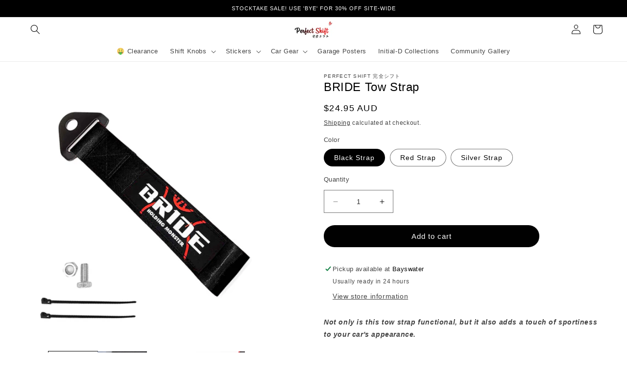

--- FILE ---
content_type: text/html; charset=utf-8
request_url: https://perfectshift.com.au/products/bride-jdm-tow-strap
body_size: 57714
content:
<!doctype html>
<html class="no-js" lang="en">
  <head>
  <meta name="facebook-domain-verification" content="rwwprgdbm8wd65w91b75df4ynomiha" />
  <meta name="google-site-verification" content="rVZu0cuEiVi4rXIYnbIi2W-oyJnUuu0K09efRnocKhM" />
    <meta charset="utf-8">
    <meta http-equiv="X-UA-Compatible" content="IE=edge">
    <meta name="viewport" content="width=device-width,initial-scale=1">
    <meta name="theme-color" content="">
    <link rel="canonical" href="https://perfectshift.com.au/products/bride-jdm-tow-strap"><link rel="icon" type="image/png" href="//perfectshift.com.au/cdn/shop/files/logo-branding.jpg?crop=center&height=32&v=1687742805&width=32"><title>
      BRIDE Tow Strap
 &ndash; Perfect Shift</title>

    
    <meta name="description" content="Not only is this BRIDE Tow Strap functional, but it also adds a touch of sportiness to your car&#39;s appearance. " />
    

    

<meta property="og:site_name" content="Perfect Shift">
<meta property="og:url" content="https://perfectshift.com.au/products/bride-jdm-tow-strap">
<meta property="og:title" content="BRIDE Tow Strap">
<meta property="og:type" content="product">
<meta property="og:description" content="Not only is this BRIDE Tow Strap functional, but it also adds a touch of sportiness to your car&#39;s appearance."><meta property="og:image" content="http://perfectshift.com.au/cdn/shop/files/JDM-tow-strap-bride.jpg?v=1687759939">
  <meta property="og:image:secure_url" content="https://perfectshift.com.au/cdn/shop/files/JDM-tow-strap-bride.jpg?v=1687759939">
  <meta property="og:image:width" content="2048">
  <meta property="og:image:height" content="2048"><meta property="og:price:amount" content="24.95">
  <meta property="og:price:currency" content="AUD"><meta name="twitter:card" content="summary_large_image">
<meta name="twitter:title" content="BRIDE Tow Strap">
<meta name="twitter:description" content="Not only is this BRIDE Tow Strap functional, but it also adds a touch of sportiness to your car&#39;s appearance.">


    <script src="//perfectshift.com.au/cdn/shop/t/2/assets/constants.js?v=58251544750838685771687745948" defer="defer"></script>
    <script src="//perfectshift.com.au/cdn/shop/t/2/assets/pubsub.js?v=158357773527763999511687745949" defer="defer"></script>
    <script src="//perfectshift.com.au/cdn/shop/t/2/assets/global.js?v=167760406698547074941694404633" defer="defer"></script><script src="//perfectshift.com.au/cdn/shop/t/2/assets/animations.js?v=114255849464433187621687745947" defer="defer"></script><script>window.performance && window.performance.mark && window.performance.mark('shopify.content_for_header.start');</script><meta name="facebook-domain-verification" content="mjdkrgz12tqyqlkm2rq5rvffveydha">
<meta name="google-site-verification" content="rVZu0cuEiVi4rXIYnbIi2W-oyJnUuu0K09efRnocKhM">
<meta id="shopify-digital-wallet" name="shopify-digital-wallet" content="/70438813992/digital_wallets/dialog">
<meta name="shopify-checkout-api-token" content="7e132ac1cc08fc0bc77ce051eddecdcd">
<meta id="in-context-paypal-metadata" data-shop-id="70438813992" data-venmo-supported="false" data-environment="production" data-locale="en_US" data-paypal-v4="true" data-currency="AUD">
<link rel="alternate" hreflang="x-default" href="https://perfectshift.com.au/products/bride-jdm-tow-strap">
<link rel="alternate" hreflang="en" href="https://perfectshift.com.au/products/bride-jdm-tow-strap">
<link rel="alternate" hreflang="en-US" href="https://perfectshift.com.au/en-us/products/bride-jdm-tow-strap">
<link rel="alternate" hreflang="en-AE" href="https://perfectshift.com.au/en-int/products/bride-jdm-tow-strap">
<link rel="alternate" hreflang="en-AT" href="https://perfectshift.com.au/en-int/products/bride-jdm-tow-strap">
<link rel="alternate" hreflang="en-BE" href="https://perfectshift.com.au/en-int/products/bride-jdm-tow-strap">
<link rel="alternate" hreflang="en-CH" href="https://perfectshift.com.au/en-int/products/bride-jdm-tow-strap">
<link rel="alternate" hreflang="en-CZ" href="https://perfectshift.com.au/en-int/products/bride-jdm-tow-strap">
<link rel="alternate" hreflang="en-DE" href="https://perfectshift.com.au/en-int/products/bride-jdm-tow-strap">
<link rel="alternate" hreflang="en-DK" href="https://perfectshift.com.au/en-int/products/bride-jdm-tow-strap">
<link rel="alternate" hreflang="en-ES" href="https://perfectshift.com.au/en-int/products/bride-jdm-tow-strap">
<link rel="alternate" hreflang="en-FI" href="https://perfectshift.com.au/en-int/products/bride-jdm-tow-strap">
<link rel="alternate" hreflang="en-FR" href="https://perfectshift.com.au/en-int/products/bride-jdm-tow-strap">
<link rel="alternate" hreflang="en-GB" href="https://perfectshift.com.au/en-int/products/bride-jdm-tow-strap">
<link rel="alternate" hreflang="en-HK" href="https://perfectshift.com.au/en-int/products/bride-jdm-tow-strap">
<link rel="alternate" hreflang="en-IE" href="https://perfectshift.com.au/en-int/products/bride-jdm-tow-strap">
<link rel="alternate" hreflang="en-IL" href="https://perfectshift.com.au/en-int/products/bride-jdm-tow-strap">
<link rel="alternate" hreflang="en-IT" href="https://perfectshift.com.au/en-int/products/bride-jdm-tow-strap">
<link rel="alternate" hreflang="en-JP" href="https://perfectshift.com.au/en-int/products/bride-jdm-tow-strap">
<link rel="alternate" hreflang="en-KR" href="https://perfectshift.com.au/en-int/products/bride-jdm-tow-strap">
<link rel="alternate" hreflang="en-MY" href="https://perfectshift.com.au/en-int/products/bride-jdm-tow-strap">
<link rel="alternate" hreflang="en-NL" href="https://perfectshift.com.au/en-int/products/bride-jdm-tow-strap">
<link rel="alternate" hreflang="en-NO" href="https://perfectshift.com.au/en-int/products/bride-jdm-tow-strap">
<link rel="alternate" hreflang="en-PL" href="https://perfectshift.com.au/en-int/products/bride-jdm-tow-strap">
<link rel="alternate" hreflang="en-PT" href="https://perfectshift.com.au/en-int/products/bride-jdm-tow-strap">
<link rel="alternate" hreflang="en-SE" href="https://perfectshift.com.au/en-int/products/bride-jdm-tow-strap">
<link rel="alternate" hreflang="en-SG" href="https://perfectshift.com.au/en-int/products/bride-jdm-tow-strap">
<link rel="alternate" hreflang="en-CA" href="https://perfectshift.com.au/en-int/products/bride-jdm-tow-strap">
<link rel="alternate" hreflang="en-NZ" href="https://perfectshift.com.au/en-int/products/bride-jdm-tow-strap">
<link rel="alternate" hreflang="en-SI" href="https://perfectshift.com.au/en-int/products/bride-jdm-tow-strap">
<link rel="alternate" type="application/json+oembed" href="https://perfectshift.com.au/products/bride-jdm-tow-strap.oembed">
<script async="async" src="/checkouts/internal/preloads.js?locale=en-AU"></script>
<link rel="preconnect" href="https://shop.app" crossorigin="anonymous">
<script async="async" src="https://shop.app/checkouts/internal/preloads.js?locale=en-AU&shop_id=70438813992" crossorigin="anonymous"></script>
<script id="apple-pay-shop-capabilities" type="application/json">{"shopId":70438813992,"countryCode":"AU","currencyCode":"AUD","merchantCapabilities":["supports3DS"],"merchantId":"gid:\/\/shopify\/Shop\/70438813992","merchantName":"Perfect Shift","requiredBillingContactFields":["postalAddress","email"],"requiredShippingContactFields":["postalAddress","email"],"shippingType":"shipping","supportedNetworks":["visa","masterCard","amex","jcb"],"total":{"type":"pending","label":"Perfect Shift","amount":"1.00"},"shopifyPaymentsEnabled":true,"supportsSubscriptions":true}</script>
<script id="shopify-features" type="application/json">{"accessToken":"7e132ac1cc08fc0bc77ce051eddecdcd","betas":["rich-media-storefront-analytics"],"domain":"perfectshift.com.au","predictiveSearch":true,"shopId":70438813992,"locale":"en"}</script>
<script>var Shopify = Shopify || {};
Shopify.shop = "xn-xck8ayb849u3uk.myshopify.com";
Shopify.locale = "en";
Shopify.currency = {"active":"AUD","rate":"1.0"};
Shopify.country = "AU";
Shopify.theme = {"name":"Perfect Shift","id":152698781992,"schema_name":"Dawn","schema_version":"10.0.0","theme_store_id":887,"role":"main"};
Shopify.theme.handle = "null";
Shopify.theme.style = {"id":null,"handle":null};
Shopify.cdnHost = "perfectshift.com.au/cdn";
Shopify.routes = Shopify.routes || {};
Shopify.routes.root = "/";</script>
<script type="module">!function(o){(o.Shopify=o.Shopify||{}).modules=!0}(window);</script>
<script>!function(o){function n(){var o=[];function n(){o.push(Array.prototype.slice.apply(arguments))}return n.q=o,n}var t=o.Shopify=o.Shopify||{};t.loadFeatures=n(),t.autoloadFeatures=n()}(window);</script>
<script>
  window.ShopifyPay = window.ShopifyPay || {};
  window.ShopifyPay.apiHost = "shop.app\/pay";
  window.ShopifyPay.redirectState = null;
</script>
<script id="shop-js-analytics" type="application/json">{"pageType":"product"}</script>
<script defer="defer" async type="module" src="//perfectshift.com.au/cdn/shopifycloud/shop-js/modules/v2/client.init-shop-cart-sync_BT-GjEfc.en.esm.js"></script>
<script defer="defer" async type="module" src="//perfectshift.com.au/cdn/shopifycloud/shop-js/modules/v2/chunk.common_D58fp_Oc.esm.js"></script>
<script defer="defer" async type="module" src="//perfectshift.com.au/cdn/shopifycloud/shop-js/modules/v2/chunk.modal_xMitdFEc.esm.js"></script>
<script type="module">
  await import("//perfectshift.com.au/cdn/shopifycloud/shop-js/modules/v2/client.init-shop-cart-sync_BT-GjEfc.en.esm.js");
await import("//perfectshift.com.au/cdn/shopifycloud/shop-js/modules/v2/chunk.common_D58fp_Oc.esm.js");
await import("//perfectshift.com.au/cdn/shopifycloud/shop-js/modules/v2/chunk.modal_xMitdFEc.esm.js");

  window.Shopify.SignInWithShop?.initShopCartSync?.({"fedCMEnabled":true,"windoidEnabled":true});

</script>
<script>
  window.Shopify = window.Shopify || {};
  if (!window.Shopify.featureAssets) window.Shopify.featureAssets = {};
  window.Shopify.featureAssets['shop-js'] = {"shop-cart-sync":["modules/v2/client.shop-cart-sync_DZOKe7Ll.en.esm.js","modules/v2/chunk.common_D58fp_Oc.esm.js","modules/v2/chunk.modal_xMitdFEc.esm.js"],"init-fed-cm":["modules/v2/client.init-fed-cm_B6oLuCjv.en.esm.js","modules/v2/chunk.common_D58fp_Oc.esm.js","modules/v2/chunk.modal_xMitdFEc.esm.js"],"shop-cash-offers":["modules/v2/client.shop-cash-offers_D2sdYoxE.en.esm.js","modules/v2/chunk.common_D58fp_Oc.esm.js","modules/v2/chunk.modal_xMitdFEc.esm.js"],"shop-login-button":["modules/v2/client.shop-login-button_QeVjl5Y3.en.esm.js","modules/v2/chunk.common_D58fp_Oc.esm.js","modules/v2/chunk.modal_xMitdFEc.esm.js"],"pay-button":["modules/v2/client.pay-button_DXTOsIq6.en.esm.js","modules/v2/chunk.common_D58fp_Oc.esm.js","modules/v2/chunk.modal_xMitdFEc.esm.js"],"shop-button":["modules/v2/client.shop-button_DQZHx9pm.en.esm.js","modules/v2/chunk.common_D58fp_Oc.esm.js","modules/v2/chunk.modal_xMitdFEc.esm.js"],"avatar":["modules/v2/client.avatar_BTnouDA3.en.esm.js"],"init-windoid":["modules/v2/client.init-windoid_CR1B-cfM.en.esm.js","modules/v2/chunk.common_D58fp_Oc.esm.js","modules/v2/chunk.modal_xMitdFEc.esm.js"],"init-shop-for-new-customer-accounts":["modules/v2/client.init-shop-for-new-customer-accounts_C_vY_xzh.en.esm.js","modules/v2/client.shop-login-button_QeVjl5Y3.en.esm.js","modules/v2/chunk.common_D58fp_Oc.esm.js","modules/v2/chunk.modal_xMitdFEc.esm.js"],"init-shop-email-lookup-coordinator":["modules/v2/client.init-shop-email-lookup-coordinator_BI7n9ZSv.en.esm.js","modules/v2/chunk.common_D58fp_Oc.esm.js","modules/v2/chunk.modal_xMitdFEc.esm.js"],"init-shop-cart-sync":["modules/v2/client.init-shop-cart-sync_BT-GjEfc.en.esm.js","modules/v2/chunk.common_D58fp_Oc.esm.js","modules/v2/chunk.modal_xMitdFEc.esm.js"],"shop-toast-manager":["modules/v2/client.shop-toast-manager_DiYdP3xc.en.esm.js","modules/v2/chunk.common_D58fp_Oc.esm.js","modules/v2/chunk.modal_xMitdFEc.esm.js"],"init-customer-accounts":["modules/v2/client.init-customer-accounts_D9ZNqS-Q.en.esm.js","modules/v2/client.shop-login-button_QeVjl5Y3.en.esm.js","modules/v2/chunk.common_D58fp_Oc.esm.js","modules/v2/chunk.modal_xMitdFEc.esm.js"],"init-customer-accounts-sign-up":["modules/v2/client.init-customer-accounts-sign-up_iGw4briv.en.esm.js","modules/v2/client.shop-login-button_QeVjl5Y3.en.esm.js","modules/v2/chunk.common_D58fp_Oc.esm.js","modules/v2/chunk.modal_xMitdFEc.esm.js"],"shop-follow-button":["modules/v2/client.shop-follow-button_CqMgW2wH.en.esm.js","modules/v2/chunk.common_D58fp_Oc.esm.js","modules/v2/chunk.modal_xMitdFEc.esm.js"],"checkout-modal":["modules/v2/client.checkout-modal_xHeaAweL.en.esm.js","modules/v2/chunk.common_D58fp_Oc.esm.js","modules/v2/chunk.modal_xMitdFEc.esm.js"],"shop-login":["modules/v2/client.shop-login_D91U-Q7h.en.esm.js","modules/v2/chunk.common_D58fp_Oc.esm.js","modules/v2/chunk.modal_xMitdFEc.esm.js"],"lead-capture":["modules/v2/client.lead-capture_BJmE1dJe.en.esm.js","modules/v2/chunk.common_D58fp_Oc.esm.js","modules/v2/chunk.modal_xMitdFEc.esm.js"],"payment-terms":["modules/v2/client.payment-terms_Ci9AEqFq.en.esm.js","modules/v2/chunk.common_D58fp_Oc.esm.js","modules/v2/chunk.modal_xMitdFEc.esm.js"]};
</script>
<script>(function() {
  var isLoaded = false;
  function asyncLoad() {
    if (isLoaded) return;
    isLoaded = true;
    var urls = ["https:\/\/app.tncapp.com\/get_script\/0e577f84797d11ee9147b6fd0e062645.js?v=916261\u0026shop=xn-xck8ayb849u3uk.myshopify.com"];
    for (var i = 0; i < urls.length; i++) {
      var s = document.createElement('script');
      s.type = 'text/javascript';
      s.async = true;
      s.src = urls[i];
      var x = document.getElementsByTagName('script')[0];
      x.parentNode.insertBefore(s, x);
    }
  };
  if(window.attachEvent) {
    window.attachEvent('onload', asyncLoad);
  } else {
    window.addEventListener('load', asyncLoad, false);
  }
})();</script>
<script id="__st">var __st={"a":70438813992,"offset":39600,"reqid":"107e57eb-b903-47e0-b059-703a10649060-1769500862","pageurl":"perfectshift.com.au\/products\/bride-jdm-tow-strap","u":"71d759d43d6d","p":"product","rtyp":"product","rid":8352118866216};</script>
<script>window.ShopifyPaypalV4VisibilityTracking = true;</script>
<script id="captcha-bootstrap">!function(){'use strict';const t='contact',e='account',n='new_comment',o=[[t,t],['blogs',n],['comments',n],[t,'customer']],c=[[e,'customer_login'],[e,'guest_login'],[e,'recover_customer_password'],[e,'create_customer']],r=t=>t.map((([t,e])=>`form[action*='/${t}']:not([data-nocaptcha='true']) input[name='form_type'][value='${e}']`)).join(','),a=t=>()=>t?[...document.querySelectorAll(t)].map((t=>t.form)):[];function s(){const t=[...o],e=r(t);return a(e)}const i='password',u='form_key',d=['recaptcha-v3-token','g-recaptcha-response','h-captcha-response',i],f=()=>{try{return window.sessionStorage}catch{return}},m='__shopify_v',_=t=>t.elements[u];function p(t,e,n=!1){try{const o=window.sessionStorage,c=JSON.parse(o.getItem(e)),{data:r}=function(t){const{data:e,action:n}=t;return t[m]||n?{data:e,action:n}:{data:t,action:n}}(c);for(const[e,n]of Object.entries(r))t.elements[e]&&(t.elements[e].value=n);n&&o.removeItem(e)}catch(o){console.error('form repopulation failed',{error:o})}}const l='form_type',E='cptcha';function T(t){t.dataset[E]=!0}const w=window,h=w.document,L='Shopify',v='ce_forms',y='captcha';let A=!1;((t,e)=>{const n=(g='f06e6c50-85a8-45c8-87d0-21a2b65856fe',I='https://cdn.shopify.com/shopifycloud/storefront-forms-hcaptcha/ce_storefront_forms_captcha_hcaptcha.v1.5.2.iife.js',D={infoText:'Protected by hCaptcha',privacyText:'Privacy',termsText:'Terms'},(t,e,n)=>{const o=w[L][v],c=o.bindForm;if(c)return c(t,g,e,D).then(n);var r;o.q.push([[t,g,e,D],n]),r=I,A||(h.body.append(Object.assign(h.createElement('script'),{id:'captcha-provider',async:!0,src:r})),A=!0)});var g,I,D;w[L]=w[L]||{},w[L][v]=w[L][v]||{},w[L][v].q=[],w[L][y]=w[L][y]||{},w[L][y].protect=function(t,e){n(t,void 0,e),T(t)},Object.freeze(w[L][y]),function(t,e,n,w,h,L){const[v,y,A,g]=function(t,e,n){const i=e?o:[],u=t?c:[],d=[...i,...u],f=r(d),m=r(i),_=r(d.filter((([t,e])=>n.includes(e))));return[a(f),a(m),a(_),s()]}(w,h,L),I=t=>{const e=t.target;return e instanceof HTMLFormElement?e:e&&e.form},D=t=>v().includes(t);t.addEventListener('submit',(t=>{const e=I(t);if(!e)return;const n=D(e)&&!e.dataset.hcaptchaBound&&!e.dataset.recaptchaBound,o=_(e),c=g().includes(e)&&(!o||!o.value);(n||c)&&t.preventDefault(),c&&!n&&(function(t){try{if(!f())return;!function(t){const e=f();if(!e)return;const n=_(t);if(!n)return;const o=n.value;o&&e.removeItem(o)}(t);const e=Array.from(Array(32),(()=>Math.random().toString(36)[2])).join('');!function(t,e){_(t)||t.append(Object.assign(document.createElement('input'),{type:'hidden',name:u})),t.elements[u].value=e}(t,e),function(t,e){const n=f();if(!n)return;const o=[...t.querySelectorAll(`input[type='${i}']`)].map((({name:t})=>t)),c=[...d,...o],r={};for(const[a,s]of new FormData(t).entries())c.includes(a)||(r[a]=s);n.setItem(e,JSON.stringify({[m]:1,action:t.action,data:r}))}(t,e)}catch(e){console.error('failed to persist form',e)}}(e),e.submit())}));const S=(t,e)=>{t&&!t.dataset[E]&&(n(t,e.some((e=>e===t))),T(t))};for(const o of['focusin','change'])t.addEventListener(o,(t=>{const e=I(t);D(e)&&S(e,y())}));const B=e.get('form_key'),M=e.get(l),P=B&&M;t.addEventListener('DOMContentLoaded',(()=>{const t=y();if(P)for(const e of t)e.elements[l].value===M&&p(e,B);[...new Set([...A(),...v().filter((t=>'true'===t.dataset.shopifyCaptcha))])].forEach((e=>S(e,t)))}))}(h,new URLSearchParams(w.location.search),n,t,e,['guest_login'])})(!0,!0)}();</script>
<script integrity="sha256-4kQ18oKyAcykRKYeNunJcIwy7WH5gtpwJnB7kiuLZ1E=" data-source-attribution="shopify.loadfeatures" defer="defer" src="//perfectshift.com.au/cdn/shopifycloud/storefront/assets/storefront/load_feature-a0a9edcb.js" crossorigin="anonymous"></script>
<script crossorigin="anonymous" defer="defer" src="//perfectshift.com.au/cdn/shopifycloud/storefront/assets/shopify_pay/storefront-65b4c6d7.js?v=20250812"></script>
<script data-source-attribution="shopify.dynamic_checkout.dynamic.init">var Shopify=Shopify||{};Shopify.PaymentButton=Shopify.PaymentButton||{isStorefrontPortableWallets:!0,init:function(){window.Shopify.PaymentButton.init=function(){};var t=document.createElement("script");t.src="https://perfectshift.com.au/cdn/shopifycloud/portable-wallets/latest/portable-wallets.en.js",t.type="module",document.head.appendChild(t)}};
</script>
<script data-source-attribution="shopify.dynamic_checkout.buyer_consent">
  function portableWalletsHideBuyerConsent(e){var t=document.getElementById("shopify-buyer-consent"),n=document.getElementById("shopify-subscription-policy-button");t&&n&&(t.classList.add("hidden"),t.setAttribute("aria-hidden","true"),n.removeEventListener("click",e))}function portableWalletsShowBuyerConsent(e){var t=document.getElementById("shopify-buyer-consent"),n=document.getElementById("shopify-subscription-policy-button");t&&n&&(t.classList.remove("hidden"),t.removeAttribute("aria-hidden"),n.addEventListener("click",e))}window.Shopify?.PaymentButton&&(window.Shopify.PaymentButton.hideBuyerConsent=portableWalletsHideBuyerConsent,window.Shopify.PaymentButton.showBuyerConsent=portableWalletsShowBuyerConsent);
</script>
<script data-source-attribution="shopify.dynamic_checkout.cart.bootstrap">document.addEventListener("DOMContentLoaded",(function(){function t(){return document.querySelector("shopify-accelerated-checkout-cart, shopify-accelerated-checkout")}if(t())Shopify.PaymentButton.init();else{new MutationObserver((function(e,n){t()&&(Shopify.PaymentButton.init(),n.disconnect())})).observe(document.body,{childList:!0,subtree:!0})}}));
</script>
<link id="shopify-accelerated-checkout-styles" rel="stylesheet" media="screen" href="https://perfectshift.com.au/cdn/shopifycloud/portable-wallets/latest/accelerated-checkout-backwards-compat.css" crossorigin="anonymous">
<style id="shopify-accelerated-checkout-cart">
        #shopify-buyer-consent {
  margin-top: 1em;
  display: inline-block;
  width: 100%;
}

#shopify-buyer-consent.hidden {
  display: none;
}

#shopify-subscription-policy-button {
  background: none;
  border: none;
  padding: 0;
  text-decoration: underline;
  font-size: inherit;
  cursor: pointer;
}

#shopify-subscription-policy-button::before {
  box-shadow: none;
}

      </style>
<script id="sections-script" data-sections="header" defer="defer" src="//perfectshift.com.au/cdn/shop/t/2/compiled_assets/scripts.js?v=770"></script>
<script>window.performance && window.performance.mark && window.performance.mark('shopify.content_for_header.end');</script>


    <style data-shopify>
      
      
      
      
      

      
        :root,
        .color-background-1 {
          --color-background: 255,255,255;
        
          --gradient-background: #ffffff;
        
        --color-foreground: 0,0,0;
        --color-shadow: 0,0,0;
        --color-button: 0,0,0;
        --color-button-text: 255,255,255;
        --color-secondary-button: 255,255,255;
        --color-secondary-button-text: 18,18,18;
        --color-link: 18,18,18;
        --color-badge-foreground: 0,0,0;
        --color-badge-background: 255,255,255;
        --color-badge-border: 0,0,0;
        --payment-terms-background-color: rgb(255 255 255);
      }
      
        
        .color-background-2 {
          --color-background: 243,243,243;
        
          --gradient-background: #f3f3f3;
        
        --color-foreground: 18,18,18;
        --color-shadow: 18,18,18;
        --color-button: 18,18,18;
        --color-button-text: 243,243,243;
        --color-secondary-button: 243,243,243;
        --color-secondary-button-text: 18,18,18;
        --color-link: 18,18,18;
        --color-badge-foreground: 18,18,18;
        --color-badge-background: 243,243,243;
        --color-badge-border: 18,18,18;
        --payment-terms-background-color: rgb(243 243 243);
      }
      
        
        .color-inverse {
          --color-background: 0,0,0;
        
          --gradient-background: #000000;
        
        --color-foreground: 255,255,255;
        --color-shadow: 18,18,18;
        --color-button: 255,255,255;
        --color-button-text: 18,18,18;
        --color-secondary-button: 0,0,0;
        --color-secondary-button-text: 255,255,255;
        --color-link: 255,255,255;
        --color-badge-foreground: 255,255,255;
        --color-badge-background: 0,0,0;
        --color-badge-border: 255,255,255;
        --payment-terms-background-color: rgb(0 0 0);
      }
      
        
        .color-accent-1 {
          --color-background: 18,18,18;
        
          --gradient-background: #121212;
        
        --color-foreground: 255,255,255;
        --color-shadow: 18,18,18;
        --color-button: 255,255,255;
        --color-button-text: 18,18,18;
        --color-secondary-button: 18,18,18;
        --color-secondary-button-text: 255,255,255;
        --color-link: 255,255,255;
        --color-badge-foreground: 255,255,255;
        --color-badge-background: 18,18,18;
        --color-badge-border: 255,255,255;
        --payment-terms-background-color: rgb(18 18 18);
      }
      
        
        .color-accent-2 {
          --color-background: 28,48,123;
        
          --gradient-background: #1c307b;
        
        --color-foreground: 255,255,255;
        --color-shadow: 18,18,18;
        --color-button: 255,255,255;
        --color-button-text: 51,79,180;
        --color-secondary-button: 28,48,123;
        --color-secondary-button-text: 255,255,255;
        --color-link: 255,255,255;
        --color-badge-foreground: 255,255,255;
        --color-badge-background: 28,48,123;
        --color-badge-border: 255,255,255;
        --payment-terms-background-color: rgb(28 48 123);
      }
      

      body, .color-background-1, .color-background-2, .color-inverse, .color-accent-1, .color-accent-2 {
        color: rgba(var(--color-foreground), 0.75);
        background-color: rgb(var(--color-background));
      }

      :root {
        --font-body-family: "system_ui", -apple-system, 'Segoe UI', Roboto, 'Helvetica Neue', 'Noto Sans', 'Liberation Sans', Arial, sans-serif, 'Apple Color Emoji', 'Segoe UI Emoji', 'Segoe UI Symbol', 'Noto Color Emoji';
        --font-body-style: normal;
        --font-body-weight: 400;
        --font-body-weight-bold: 700;

        --font-heading-family: "system_ui", -apple-system, 'Segoe UI', Roboto, 'Helvetica Neue', 'Noto Sans', 'Liberation Sans', Arial, sans-serif, 'Apple Color Emoji', 'Segoe UI Emoji', 'Segoe UI Symbol', 'Noto Color Emoji';
        --font-heading-style: normal;
        --font-heading-weight: 400;

        --font-body-scale: 1.0;
        --font-heading-scale: 1.0;

        --media-padding: px;
        --media-border-opacity: 0.05;
        --media-border-width: 0px;
        --media-radius: 0px;
        --media-shadow-opacity: 0.0;
        --media-shadow-horizontal-offset: 0px;
        --media-shadow-vertical-offset: 4px;
        --media-shadow-blur-radius: 5px;
        --media-shadow-visible: 0;

        --page-width: 160rem;
        --page-width-margin: 0rem;

        --product-card-image-padding: 0.0rem;
        --product-card-corner-radius: 0.0rem;
        --product-card-text-alignment: center;
        --product-card-border-width: 0.0rem;
        --product-card-border-opacity: 0.1;
        --product-card-shadow-opacity: 0.0;
        --product-card-shadow-visible: 0;
        --product-card-shadow-horizontal-offset: 0.0rem;
        --product-card-shadow-vertical-offset: 0.4rem;
        --product-card-shadow-blur-radius: 0.5rem;

        --collection-card-image-padding: 0.0rem;
        --collection-card-corner-radius: 0.0rem;
        --collection-card-text-alignment: left;
        --collection-card-border-width: 0.0rem;
        --collection-card-border-opacity: 0.0;
        --collection-card-shadow-opacity: 0.0;
        --collection-card-shadow-visible: 0;
        --collection-card-shadow-horizontal-offset: 0.0rem;
        --collection-card-shadow-vertical-offset: 0.4rem;
        --collection-card-shadow-blur-radius: 0.5rem;

        --blog-card-image-padding: 0.0rem;
        --blog-card-corner-radius: 0.0rem;
        --blog-card-text-alignment: left;
        --blog-card-border-width: 0.0rem;
        --blog-card-border-opacity: 0.1;
        --blog-card-shadow-opacity: 0.0;
        --blog-card-shadow-visible: 0;
        --blog-card-shadow-horizontal-offset: 0.0rem;
        --blog-card-shadow-vertical-offset: 0.4rem;
        --blog-card-shadow-blur-radius: 0.5rem;

        --badge-corner-radius: 4.0rem;

        --popup-border-width: 0px;
        --popup-border-opacity: 0.1;
        --popup-corner-radius: 0px;
        --popup-shadow-opacity: 0.0;
        --popup-shadow-horizontal-offset: 0px;
        --popup-shadow-vertical-offset: 4px;
        --popup-shadow-blur-radius: 5px;

        --drawer-border-width: 1px;
        --drawer-border-opacity: 0.1;
        --drawer-shadow-opacity: 0.0;
        --drawer-shadow-horizontal-offset: 0px;
        --drawer-shadow-vertical-offset: 4px;
        --drawer-shadow-blur-radius: 5px;

        --spacing-sections-desktop: 0px;
        --spacing-sections-mobile: 0px;

        --grid-desktop-vertical-spacing: 8px;
        --grid-desktop-horizontal-spacing: 24px;
        --grid-mobile-vertical-spacing: 4px;
        --grid-mobile-horizontal-spacing: 12px;

        --text-boxes-border-opacity: 0.1;
        --text-boxes-border-width: 0px;
        --text-boxes-radius: 0px;
        --text-boxes-shadow-opacity: 0.0;
        --text-boxes-shadow-visible: 0;
        --text-boxes-shadow-horizontal-offset: 0px;
        --text-boxes-shadow-vertical-offset: 4px;
        --text-boxes-shadow-blur-radius: 5px;

        --buttons-radius: 40px;
        --buttons-radius-outset: 40px;
        --buttons-border-width: 0px;
        --buttons-border-opacity: 1.0;
        --buttons-shadow-opacity: 0.0;
        --buttons-shadow-visible: 0;
        --buttons-shadow-horizontal-offset: 0px;
        --buttons-shadow-vertical-offset: 4px;
        --buttons-shadow-blur-radius: 5px;
        --buttons-border-offset: 0.3px;

        --inputs-radius: 0px;
        --inputs-border-width: 1px;
        --inputs-border-opacity: 0.55;
        --inputs-shadow-opacity: 0.0;
        --inputs-shadow-horizontal-offset: 0px;
        --inputs-margin-offset: 0px;
        --inputs-shadow-vertical-offset: -4px;
        --inputs-shadow-blur-radius: 5px;
        --inputs-radius-outset: 0px;

        --variant-pills-radius: 40px;
        --variant-pills-border-width: 1px;
        --variant-pills-border-opacity: 0.55;
        --variant-pills-shadow-opacity: 0.0;
        --variant-pills-shadow-horizontal-offset: 0px;
        --variant-pills-shadow-vertical-offset: 4px;
        --variant-pills-shadow-blur-radius: 5px;
      }

      *,
      *::before,
      *::after {
        box-sizing: inherit;
      }

      html {
        box-sizing: border-box;
        font-size: calc(var(--font-body-scale) * 62.5%);
        height: 100%;
      }

      body {
        display: grid;
        grid-template-rows: auto auto 1fr auto;
        grid-template-columns: 100%;
        min-height: 100%;
        margin: 0;
        font-size: 1.5rem;
        letter-spacing: 0.06rem;
        line-height: calc(1 + 0.8 / var(--font-body-scale));
        font-family: var(--font-body-family);
        font-style: var(--font-body-style);
        font-weight: var(--font-body-weight);
      }

      @media screen and (min-width: 750px) {
        body {
          font-size: 1.6rem;
        }
      }
    </style>

    <link href="//perfectshift.com.au/cdn/shop/t/2/assets/base.css?v=157180314657227141031707641689" rel="stylesheet" type="text/css" media="all" />
<link
        rel="stylesheet"
        href="//perfectshift.com.au/cdn/shop/t/2/assets/component-predictive-search.css?v=118923337488134913561687745948"
        media="print"
        onload="this.media='all'"
      ><script>
      document.documentElement.className = document.documentElement.className.replace('no-js', 'js');
      if (Shopify.designMode) {
        document.documentElement.classList.add('shopify-design-mode');
      }
    </script>
  <!-- BEGIN app block: shopify://apps/tnc-terms-checkbox/blocks/app-embed/2b45c8fb-5ee2-4392-8a72-b663da1d38ad -->
<script async src="https://app.tncapp.com/get_script/?shop_url=xn-xck8ayb849u3uk.myshopify.com"></script>


<!-- END app block --><!-- BEGIN app block: shopify://apps/judge-me-reviews/blocks/judgeme_core/61ccd3b1-a9f2-4160-9fe9-4fec8413e5d8 --><!-- Start of Judge.me Core -->






<link rel="dns-prefetch" href="https://cdnwidget.judge.me">
<link rel="dns-prefetch" href="https://cdn.judge.me">
<link rel="dns-prefetch" href="https://cdn1.judge.me">
<link rel="dns-prefetch" href="https://api.judge.me">

<script data-cfasync='false' class='jdgm-settings-script'>window.jdgmSettings={"pagination":5,"disable_web_reviews":false,"badge_no_review_text":"No reviews","badge_n_reviews_text":"{{ n }} review/reviews","badge_star_color":"#000000","hide_badge_preview_if_no_reviews":true,"badge_hide_text":false,"enforce_center_preview_badge":false,"widget_title":"Customer Reviews","widget_open_form_text":"Write a review","widget_close_form_text":"Cancel review","widget_refresh_page_text":"Refresh page","widget_summary_text":"Based on {{ number_of_reviews }} review/reviews","widget_no_review_text":"Be the first to write a review","widget_name_field_text":"Display name","widget_verified_name_field_text":"Verified Name (public)","widget_name_placeholder_text":"Display name","widget_required_field_error_text":"This field is required.","widget_email_field_text":"Email address","widget_verified_email_field_text":"Verified Email (private, can not be edited)","widget_email_placeholder_text":"Your email address","widget_email_field_error_text":"Please enter a valid email address.","widget_rating_field_text":"Rating","widget_review_title_field_text":"Review Title","widget_review_title_placeholder_text":"Give your review a title","widget_review_body_field_text":"Review content","widget_review_body_placeholder_text":"Start writing here...","widget_pictures_field_text":"Picture/Video (optional)","widget_submit_review_text":"Submit Review","widget_submit_verified_review_text":"Submit Verified Review","widget_submit_success_msg_with_auto_publish":"Thank you! Please refresh the page in a few moments to see your review. You can remove or edit your review by logging into \u003ca href='https://judge.me/login' target='_blank' rel='nofollow noopener'\u003eJudge.me\u003c/a\u003e","widget_submit_success_msg_no_auto_publish":"Thank you! Your review will be published as soon as it is approved by the shop admin. You can remove or edit your review by logging into \u003ca href='https://judge.me/login' target='_blank' rel='nofollow noopener'\u003eJudge.me\u003c/a\u003e","widget_show_default_reviews_out_of_total_text":"Showing {{ n_reviews_shown }} out of {{ n_reviews }} reviews.","widget_show_all_link_text":"Show all","widget_show_less_link_text":"Show less","widget_author_said_text":"{{ reviewer_name }} said:","widget_days_text":"{{ n }} days ago","widget_weeks_text":"{{ n }} week/weeks ago","widget_months_text":"{{ n }} month/months ago","widget_years_text":"{{ n }} year/years ago","widget_yesterday_text":"Yesterday","widget_today_text":"Today","widget_replied_text":"\u003e\u003e {{ shop_name }} replied:","widget_read_more_text":"Read more","widget_reviewer_name_as_initial":"","widget_rating_filter_color":"","widget_rating_filter_see_all_text":"See all reviews","widget_sorting_most_recent_text":"Most Recent","widget_sorting_highest_rating_text":"Highest Rating","widget_sorting_lowest_rating_text":"Lowest Rating","widget_sorting_with_pictures_text":"Only Pictures","widget_sorting_most_helpful_text":"Most Helpful","widget_open_question_form_text":"Ask a question","widget_reviews_subtab_text":"Reviews","widget_questions_subtab_text":"Questions","widget_question_label_text":"Question","widget_answer_label_text":"Answer","widget_question_placeholder_text":"Write your question here","widget_submit_question_text":"Submit Question","widget_question_submit_success_text":"Thank you for your question! We will notify you once it gets answered.","widget_star_color":"#000000","verified_badge_text":"Verified","verified_badge_bg_color":"","verified_badge_text_color":"","verified_badge_placement":"left-of-reviewer-name","widget_review_max_height":"","widget_hide_border":false,"widget_social_share":false,"widget_thumb":false,"widget_review_location_show":false,"widget_location_format":"","all_reviews_include_out_of_store_products":true,"all_reviews_out_of_store_text":"(out of store)","all_reviews_pagination":100,"all_reviews_product_name_prefix_text":"about","enable_review_pictures":true,"enable_question_anwser":false,"widget_theme":"","review_date_format":"mm/dd/yyyy","default_sort_method":"most-recent","widget_product_reviews_subtab_text":"Product Reviews","widget_shop_reviews_subtab_text":"Shop Reviews","widget_other_products_reviews_text":"Reviews for other products","widget_store_reviews_subtab_text":"Store reviews","widget_no_store_reviews_text":"This store hasn't received any reviews yet","widget_web_restriction_product_reviews_text":"This product hasn't received any reviews yet","widget_no_items_text":"No items found","widget_show_more_text":"Show more","widget_write_a_store_review_text":"Write a Store Review","widget_other_languages_heading":"Reviews in Other Languages","widget_translate_review_text":"Translate review to {{ language }}","widget_translating_review_text":"Translating...","widget_show_original_translation_text":"Show original ({{ language }})","widget_translate_review_failed_text":"Review couldn't be translated.","widget_translate_review_retry_text":"Retry","widget_translate_review_try_again_later_text":"Try again later","show_product_url_for_grouped_product":false,"widget_sorting_pictures_first_text":"Pictures First","show_pictures_on_all_rev_page_mobile":false,"show_pictures_on_all_rev_page_desktop":false,"floating_tab_hide_mobile_install_preference":false,"floating_tab_button_name":"★ Reviews","floating_tab_title":"Let customers speak for us","floating_tab_button_color":"","floating_tab_button_background_color":"","floating_tab_url":"","floating_tab_url_enabled":false,"floating_tab_tab_style":"text","all_reviews_text_badge_text":"Customers rate us {{ shop.metafields.judgeme.all_reviews_rating | round: 1 }}/5 based on {{ shop.metafields.judgeme.all_reviews_count }} reviews.","all_reviews_text_badge_text_branded_style":"{{ shop.metafields.judgeme.all_reviews_rating | round: 1 }} out of 5 stars based on {{ shop.metafields.judgeme.all_reviews_count }} reviews","is_all_reviews_text_badge_a_link":false,"show_stars_for_all_reviews_text_badge":false,"all_reviews_text_badge_url":"","all_reviews_text_style":"text","all_reviews_text_color_style":"judgeme_brand_color","all_reviews_text_color":"#108474","all_reviews_text_show_jm_brand":true,"featured_carousel_show_header":true,"featured_carousel_title":"See why our customers love us","testimonials_carousel_title":"Customers are saying","videos_carousel_title":"Real customer stories","cards_carousel_title":"Customers are saying","featured_carousel_count_text":"from {{ n }} reviews","featured_carousel_add_link_to_all_reviews_page":false,"featured_carousel_url":"","featured_carousel_show_images":true,"featured_carousel_autoslide_interval":5,"featured_carousel_arrows_on_the_sides":false,"featured_carousel_height":250,"featured_carousel_width":80,"featured_carousel_image_size":0,"featured_carousel_image_height":250,"featured_carousel_arrow_color":"#eeeeee","verified_count_badge_style":"vintage","verified_count_badge_orientation":"horizontal","verified_count_badge_color_style":"judgeme_brand_color","verified_count_badge_color":"#108474","is_verified_count_badge_a_link":false,"verified_count_badge_url":"","verified_count_badge_show_jm_brand":true,"widget_rating_preset_default":5,"widget_first_sub_tab":"product-reviews","widget_show_histogram":true,"widget_histogram_use_custom_color":false,"widget_pagination_use_custom_color":false,"widget_star_use_custom_color":true,"widget_verified_badge_use_custom_color":false,"widget_write_review_use_custom_color":false,"picture_reminder_submit_button":"Upload Pictures","enable_review_videos":true,"mute_video_by_default":false,"widget_sorting_videos_first_text":"Videos First","widget_review_pending_text":"Pending","featured_carousel_items_for_large_screen":3,"social_share_options_order":"Facebook,Twitter","remove_microdata_snippet":true,"disable_json_ld":false,"enable_json_ld_products":false,"preview_badge_show_question_text":false,"preview_badge_no_question_text":"No questions","preview_badge_n_question_text":"{{ number_of_questions }} question/questions","qa_badge_show_icon":false,"qa_badge_position":"same-row","remove_judgeme_branding":false,"widget_add_search_bar":false,"widget_search_bar_placeholder":"Search","widget_sorting_verified_only_text":"Verified only","featured_carousel_theme":"default","featured_carousel_show_rating":true,"featured_carousel_show_title":true,"featured_carousel_show_body":true,"featured_carousel_show_date":false,"featured_carousel_show_reviewer":true,"featured_carousel_show_product":false,"featured_carousel_header_background_color":"#108474","featured_carousel_header_text_color":"#ffffff","featured_carousel_name_product_separator":"reviewed","featured_carousel_full_star_background":"#108474","featured_carousel_empty_star_background":"#dadada","featured_carousel_vertical_theme_background":"#f9fafb","featured_carousel_verified_badge_enable":true,"featured_carousel_verified_badge_color":"#108474","featured_carousel_border_style":"round","featured_carousel_review_line_length_limit":3,"featured_carousel_more_reviews_button_text":"Read more reviews","featured_carousel_view_product_button_text":"View product","all_reviews_page_load_reviews_on":"scroll","all_reviews_page_load_more_text":"Load More Reviews","disable_fb_tab_reviews":false,"enable_ajax_cdn_cache":false,"widget_public_name_text":"displayed publicly like","default_reviewer_name":"John Smith","default_reviewer_name_has_non_latin":true,"widget_reviewer_anonymous":"Anonymous","medals_widget_title":"Judge.me Review Medals","medals_widget_background_color":"#f9fafb","medals_widget_position":"footer_all_pages","medals_widget_border_color":"#f9fafb","medals_widget_verified_text_position":"left","medals_widget_use_monochromatic_version":false,"medals_widget_elements_color":"#108474","show_reviewer_avatar":true,"widget_invalid_yt_video_url_error_text":"Not a YouTube video URL","widget_max_length_field_error_text":"Please enter no more than {0} characters.","widget_show_country_flag":false,"widget_show_collected_via_shop_app":true,"widget_verified_by_shop_badge_style":"light","widget_verified_by_shop_text":"Verified by Shop","widget_show_photo_gallery":false,"widget_load_with_code_splitting":true,"widget_ugc_install_preference":false,"widget_ugc_title":"Made by us, Shared by you","widget_ugc_subtitle":"Tag us to see your picture featured in our page","widget_ugc_arrows_color":"#ffffff","widget_ugc_primary_button_text":"Buy Now","widget_ugc_primary_button_background_color":"#000000","widget_ugc_primary_button_text_color":"#ffffff","widget_ugc_primary_button_border_width":"0","widget_ugc_primary_button_border_style":"none","widget_ugc_primary_button_border_color":"#000000","widget_ugc_primary_button_border_radius":"25","widget_ugc_secondary_button_text":"Load More","widget_ugc_secondary_button_background_color":"#ffffff","widget_ugc_secondary_button_text_color":"#000000","widget_ugc_secondary_button_border_width":"2","widget_ugc_secondary_button_border_style":"solid","widget_ugc_secondary_button_border_color":"#000000","widget_ugc_secondary_button_border_radius":"25","widget_ugc_reviews_button_text":"View Reviews","widget_ugc_reviews_button_background_color":"#ffffff","widget_ugc_reviews_button_text_color":"#000000","widget_ugc_reviews_button_border_width":"2","widget_ugc_reviews_button_border_style":"solid","widget_ugc_reviews_button_border_color":"#000000","widget_ugc_reviews_button_border_radius":"25","widget_ugc_reviews_button_link_to":"judgeme-reviews-page","widget_ugc_show_post_date":true,"widget_ugc_max_width":"800","widget_rating_metafield_value_type":true,"widget_primary_color":"#000000","widget_enable_secondary_color":false,"widget_secondary_color":"#edf5f5","widget_summary_average_rating_text":"{{ average_rating }} out of 5","widget_media_grid_title":"Customer photos \u0026 videos","widget_media_grid_see_more_text":"See more","widget_round_style":false,"widget_show_product_medals":true,"widget_verified_by_judgeme_text":"Verified by Judge.me","widget_show_store_medals":true,"widget_verified_by_judgeme_text_in_store_medals":"Verified by Judge.me","widget_media_field_exceed_quantity_message":"Sorry, we can only accept {{ max_media }} for one review.","widget_media_field_exceed_limit_message":"{{ file_name }} is too large, please select a {{ media_type }} less than {{ size_limit }}MB.","widget_review_submitted_text":"Review Submitted!","widget_question_submitted_text":"Question Submitted!","widget_close_form_text_question":"Cancel","widget_write_your_answer_here_text":"Write your answer here","widget_enabled_branded_link":true,"widget_show_collected_by_judgeme":true,"widget_reviewer_name_color":"","widget_write_review_text_color":"","widget_write_review_bg_color":"","widget_collected_by_judgeme_text":"collected by Judge.me","widget_pagination_type":"standard","widget_load_more_text":"Load More","widget_load_more_color":"#108474","widget_full_review_text":"Full Review","widget_read_more_reviews_text":"Read More Reviews","widget_read_questions_text":"Read Questions","widget_questions_and_answers_text":"Questions \u0026 Answers","widget_verified_by_text":"Verified by","widget_verified_text":"Verified","widget_number_of_reviews_text":"{{ number_of_reviews }} reviews","widget_back_button_text":"Back","widget_next_button_text":"Next","widget_custom_forms_filter_button":"Filters","custom_forms_style":"horizontal","widget_show_review_information":false,"how_reviews_are_collected":"How reviews are collected?","widget_show_review_keywords":false,"widget_gdpr_statement":"How we use your data: We'll only contact you about the review you left, and only if necessary. By submitting your review, you agree to Judge.me's \u003ca href='https://judge.me/terms' target='_blank' rel='nofollow noopener'\u003eterms\u003c/a\u003e, \u003ca href='https://judge.me/privacy' target='_blank' rel='nofollow noopener'\u003eprivacy\u003c/a\u003e and \u003ca href='https://judge.me/content-policy' target='_blank' rel='nofollow noopener'\u003econtent\u003c/a\u003e policies.","widget_multilingual_sorting_enabled":false,"widget_translate_review_content_enabled":false,"widget_translate_review_content_method":"manual","popup_widget_review_selection":"automatically_with_pictures","popup_widget_round_border_style":true,"popup_widget_show_title":true,"popup_widget_show_body":true,"popup_widget_show_reviewer":false,"popup_widget_show_product":true,"popup_widget_show_pictures":true,"popup_widget_use_review_picture":true,"popup_widget_show_on_home_page":true,"popup_widget_show_on_product_page":true,"popup_widget_show_on_collection_page":true,"popup_widget_show_on_cart_page":true,"popup_widget_position":"bottom_left","popup_widget_first_review_delay":5,"popup_widget_duration":5,"popup_widget_interval":5,"popup_widget_review_count":5,"popup_widget_hide_on_mobile":true,"review_snippet_widget_round_border_style":true,"review_snippet_widget_card_color":"#FFFFFF","review_snippet_widget_slider_arrows_background_color":"#FFFFFF","review_snippet_widget_slider_arrows_color":"#000000","review_snippet_widget_star_color":"#108474","show_product_variant":false,"all_reviews_product_variant_label_text":"Variant: ","widget_show_verified_branding":true,"widget_ai_summary_title":"Customers say","widget_ai_summary_disclaimer":"AI-powered review summary based on recent customer reviews","widget_show_ai_summary":false,"widget_show_ai_summary_bg":false,"widget_show_review_title_input":true,"redirect_reviewers_invited_via_email":"review_widget","request_store_review_after_product_review":false,"request_review_other_products_in_order":false,"review_form_color_scheme":"default","review_form_corner_style":"square","review_form_star_color":{},"review_form_text_color":"#333333","review_form_background_color":"#ffffff","review_form_field_background_color":"#fafafa","review_form_button_color":{},"review_form_button_text_color":"#ffffff","review_form_modal_overlay_color":"#000000","review_content_screen_title_text":"How would you rate this product?","review_content_introduction_text":"We would love it if you would share a bit about your experience.","store_review_form_title_text":"How would you rate this store?","store_review_form_introduction_text":"We would love it if you would share a bit about your experience.","show_review_guidance_text":true,"one_star_review_guidance_text":"Poor","five_star_review_guidance_text":"Great","customer_information_screen_title_text":"About you","customer_information_introduction_text":"Please tell us more about you.","custom_questions_screen_title_text":"Your experience in more detail","custom_questions_introduction_text":"Here are a few questions to help us understand more about your experience.","review_submitted_screen_title_text":"Thanks for your review!","review_submitted_screen_thank_you_text":"We are processing it and it will appear on the store soon.","review_submitted_screen_email_verification_text":"Please confirm your email by clicking the link we just sent you. This helps us keep reviews authentic.","review_submitted_request_store_review_text":"Would you like to share your experience of shopping with us?","review_submitted_review_other_products_text":"Would you like to review these products?","store_review_screen_title_text":"Would you like to share your experience of shopping with us?","store_review_introduction_text":"We value your feedback and use it to improve. Please share any thoughts or suggestions you have.","reviewer_media_screen_title_picture_text":"Share a picture","reviewer_media_introduction_picture_text":"Upload a photo to support your review.","reviewer_media_screen_title_video_text":"Share a video","reviewer_media_introduction_video_text":"Upload a video to support your review.","reviewer_media_screen_title_picture_or_video_text":"Share a picture or video","reviewer_media_introduction_picture_or_video_text":"Upload a photo or video to support your review.","reviewer_media_youtube_url_text":"Paste your Youtube URL here","advanced_settings_next_step_button_text":"Next","advanced_settings_close_review_button_text":"Close","modal_write_review_flow":false,"write_review_flow_required_text":"Required","write_review_flow_privacy_message_text":"We respect your privacy.","write_review_flow_anonymous_text":"Post review as anonymous","write_review_flow_visibility_text":"This won't be visible to other customers.","write_review_flow_multiple_selection_help_text":"Select as many as you like","write_review_flow_single_selection_help_text":"Select one option","write_review_flow_required_field_error_text":"This field is required","write_review_flow_invalid_email_error_text":"Please enter a valid email address","write_review_flow_max_length_error_text":"Max. {{ max_length }} characters.","write_review_flow_media_upload_text":"\u003cb\u003eClick to upload\u003c/b\u003e or drag and drop","write_review_flow_gdpr_statement":"We'll only contact you about your review if necessary. By submitting your review, you agree to our \u003ca href='https://judge.me/terms' target='_blank' rel='nofollow noopener'\u003eterms and conditions\u003c/a\u003e and \u003ca href='https://judge.me/privacy' target='_blank' rel='nofollow noopener'\u003eprivacy policy\u003c/a\u003e.","rating_only_reviews_enabled":false,"show_negative_reviews_help_screen":false,"new_review_flow_help_screen_rating_threshold":3,"negative_review_resolution_screen_title_text":"Tell us more","negative_review_resolution_text":"Your experience matters to us. If there were issues with your purchase, we're here to help. Feel free to reach out to us, we'd love the opportunity to make things right.","negative_review_resolution_button_text":"Contact us","negative_review_resolution_proceed_with_review_text":"Leave a review","negative_review_resolution_subject":"Issue with purchase from {{ shop_name }}.{{ order_name }}","preview_badge_collection_page_install_status":false,"widget_review_custom_css":"","preview_badge_custom_css":"","preview_badge_stars_count":"5-stars","featured_carousel_custom_css":"","floating_tab_custom_css":"","all_reviews_widget_custom_css":"","medals_widget_custom_css":"","verified_badge_custom_css":"","all_reviews_text_custom_css":"","transparency_badges_collected_via_store_invite":false,"transparency_badges_from_another_provider":false,"transparency_badges_collected_from_store_visitor":false,"transparency_badges_collected_by_verified_review_provider":false,"transparency_badges_earned_reward":false,"transparency_badges_collected_via_store_invite_text":"Review collected via store invitation","transparency_badges_from_another_provider_text":"Review collected from another provider","transparency_badges_collected_from_store_visitor_text":"Review collected from a store visitor","transparency_badges_written_in_google_text":"Review written in Google","transparency_badges_written_in_etsy_text":"Review written in Etsy","transparency_badges_written_in_shop_app_text":"Review written in Shop App","transparency_badges_earned_reward_text":"Review earned a reward for future purchase","product_review_widget_per_page":10,"widget_store_review_label_text":"Review about the store","checkout_comment_extension_title_on_product_page":"Customer Comments","checkout_comment_extension_num_latest_comment_show":5,"checkout_comment_extension_format":"name_and_timestamp","checkout_comment_customer_name":"last_initial","checkout_comment_comment_notification":true,"preview_badge_collection_page_install_preference":true,"preview_badge_home_page_install_preference":false,"preview_badge_product_page_install_preference":true,"review_widget_install_preference":"","review_carousel_install_preference":false,"floating_reviews_tab_install_preference":"none","verified_reviews_count_badge_install_preference":false,"all_reviews_text_install_preference":false,"review_widget_best_location":true,"judgeme_medals_install_preference":false,"review_widget_revamp_enabled":false,"review_widget_qna_enabled":false,"review_widget_header_theme":"minimal","review_widget_widget_title_enabled":true,"review_widget_header_text_size":"medium","review_widget_header_text_weight":"regular","review_widget_average_rating_style":"compact","review_widget_bar_chart_enabled":true,"review_widget_bar_chart_type":"numbers","review_widget_bar_chart_style":"standard","review_widget_expanded_media_gallery_enabled":false,"review_widget_reviews_section_theme":"standard","review_widget_image_style":"thumbnails","review_widget_review_image_ratio":"square","review_widget_stars_size":"medium","review_widget_verified_badge":"standard_text","review_widget_review_title_text_size":"medium","review_widget_review_text_size":"medium","review_widget_review_text_length":"medium","review_widget_number_of_columns_desktop":3,"review_widget_carousel_transition_speed":5,"review_widget_custom_questions_answers_display":"always","review_widget_button_text_color":"#FFFFFF","review_widget_text_color":"#000000","review_widget_lighter_text_color":"#7B7B7B","review_widget_corner_styling":"soft","review_widget_review_word_singular":"review","review_widget_review_word_plural":"reviews","review_widget_voting_label":"Helpful?","review_widget_shop_reply_label":"Reply from {{ shop_name }}:","review_widget_filters_title":"Filters","qna_widget_question_word_singular":"Question","qna_widget_question_word_plural":"Questions","qna_widget_answer_reply_label":"Answer from {{ answerer_name }}:","qna_content_screen_title_text":"Ask a question about this product","qna_widget_question_required_field_error_text":"Please enter your question.","qna_widget_flow_gdpr_statement":"We'll only contact you about your question if necessary. By submitting your question, you agree to our \u003ca href='https://judge.me/terms' target='_blank' rel='nofollow noopener'\u003eterms and conditions\u003c/a\u003e and \u003ca href='https://judge.me/privacy' target='_blank' rel='nofollow noopener'\u003eprivacy policy\u003c/a\u003e.","qna_widget_question_submitted_text":"Thanks for your question!","qna_widget_close_form_text_question":"Close","qna_widget_question_submit_success_text":"We’ll notify you by email when your question is answered.","all_reviews_widget_v2025_enabled":false,"all_reviews_widget_v2025_header_theme":"default","all_reviews_widget_v2025_widget_title_enabled":true,"all_reviews_widget_v2025_header_text_size":"medium","all_reviews_widget_v2025_header_text_weight":"regular","all_reviews_widget_v2025_average_rating_style":"compact","all_reviews_widget_v2025_bar_chart_enabled":true,"all_reviews_widget_v2025_bar_chart_type":"numbers","all_reviews_widget_v2025_bar_chart_style":"standard","all_reviews_widget_v2025_expanded_media_gallery_enabled":false,"all_reviews_widget_v2025_show_store_medals":true,"all_reviews_widget_v2025_show_photo_gallery":true,"all_reviews_widget_v2025_show_review_keywords":false,"all_reviews_widget_v2025_show_ai_summary":false,"all_reviews_widget_v2025_show_ai_summary_bg":false,"all_reviews_widget_v2025_add_search_bar":false,"all_reviews_widget_v2025_default_sort_method":"most-recent","all_reviews_widget_v2025_reviews_per_page":10,"all_reviews_widget_v2025_reviews_section_theme":"default","all_reviews_widget_v2025_image_style":"thumbnails","all_reviews_widget_v2025_review_image_ratio":"square","all_reviews_widget_v2025_stars_size":"medium","all_reviews_widget_v2025_verified_badge":"bold_badge","all_reviews_widget_v2025_review_title_text_size":"medium","all_reviews_widget_v2025_review_text_size":"medium","all_reviews_widget_v2025_review_text_length":"medium","all_reviews_widget_v2025_number_of_columns_desktop":3,"all_reviews_widget_v2025_carousel_transition_speed":5,"all_reviews_widget_v2025_custom_questions_answers_display":"always","all_reviews_widget_v2025_show_product_variant":false,"all_reviews_widget_v2025_show_reviewer_avatar":true,"all_reviews_widget_v2025_reviewer_name_as_initial":"","all_reviews_widget_v2025_review_location_show":false,"all_reviews_widget_v2025_location_format":"","all_reviews_widget_v2025_show_country_flag":false,"all_reviews_widget_v2025_verified_by_shop_badge_style":"light","all_reviews_widget_v2025_social_share":false,"all_reviews_widget_v2025_social_share_options_order":"Facebook,Twitter,LinkedIn,Pinterest","all_reviews_widget_v2025_pagination_type":"standard","all_reviews_widget_v2025_button_text_color":"#FFFFFF","all_reviews_widget_v2025_text_color":"#000000","all_reviews_widget_v2025_lighter_text_color":"#7B7B7B","all_reviews_widget_v2025_corner_styling":"soft","all_reviews_widget_v2025_title":"Customer reviews","all_reviews_widget_v2025_ai_summary_title":"Customers say about this store","all_reviews_widget_v2025_no_review_text":"Be the first to write a review","platform":"shopify","branding_url":"https://app.judge.me/reviews/stores/perfectshift.com.au","branding_text":"Powered by Judge.me","locale":"en","reply_name":"Perfect Shift","widget_version":"3.0","footer":true,"autopublish":false,"review_dates":true,"enable_custom_form":false,"shop_use_review_site":true,"shop_locale":"en","enable_multi_locales_translations":false,"show_review_title_input":true,"review_verification_email_status":"always","can_be_branded":false,"reply_name_text":"Perfect Shift"};</script> <style class='jdgm-settings-style'>.jdgm-xx{left:0}:root{--jdgm-primary-color: #000;--jdgm-secondary-color: rgba(0,0,0,0.1);--jdgm-star-color: #000;--jdgm-write-review-text-color: white;--jdgm-write-review-bg-color: #000000;--jdgm-paginate-color: #000;--jdgm-border-radius: 0;--jdgm-reviewer-name-color: #000000}.jdgm-histogram__bar-content{background-color:#000}.jdgm-rev[data-verified-buyer=true] .jdgm-rev__icon.jdgm-rev__icon:after,.jdgm-rev__buyer-badge.jdgm-rev__buyer-badge{color:white;background-color:#000}.jdgm-review-widget--small .jdgm-gallery.jdgm-gallery .jdgm-gallery__thumbnail-link:nth-child(8) .jdgm-gallery__thumbnail-wrapper.jdgm-gallery__thumbnail-wrapper:before{content:"See more"}@media only screen and (min-width: 768px){.jdgm-gallery.jdgm-gallery .jdgm-gallery__thumbnail-link:nth-child(8) .jdgm-gallery__thumbnail-wrapper.jdgm-gallery__thumbnail-wrapper:before{content:"See more"}}.jdgm-preview-badge .jdgm-star.jdgm-star{color:#000000}.jdgm-prev-badge[data-average-rating='0.00']{display:none !important}.jdgm-author-all-initials{display:none !important}.jdgm-author-last-initial{display:none !important}.jdgm-rev-widg__title{visibility:hidden}.jdgm-rev-widg__summary-text{visibility:hidden}.jdgm-prev-badge__text{visibility:hidden}.jdgm-rev__prod-link-prefix:before{content:'about'}.jdgm-rev__variant-label:before{content:'Variant: '}.jdgm-rev__out-of-store-text:before{content:'(out of store)'}@media only screen and (min-width: 768px){.jdgm-rev__pics .jdgm-rev_all-rev-page-picture-separator,.jdgm-rev__pics .jdgm-rev__product-picture{display:none}}@media only screen and (max-width: 768px){.jdgm-rev__pics .jdgm-rev_all-rev-page-picture-separator,.jdgm-rev__pics .jdgm-rev__product-picture{display:none}}.jdgm-preview-badge[data-template="index"]{display:none !important}.jdgm-verified-count-badget[data-from-snippet="true"]{display:none !important}.jdgm-carousel-wrapper[data-from-snippet="true"]{display:none !important}.jdgm-all-reviews-text[data-from-snippet="true"]{display:none !important}.jdgm-medals-section[data-from-snippet="true"]{display:none !important}.jdgm-ugc-media-wrapper[data-from-snippet="true"]{display:none !important}.jdgm-rev__transparency-badge[data-badge-type="review_collected_via_store_invitation"]{display:none !important}.jdgm-rev__transparency-badge[data-badge-type="review_collected_from_another_provider"]{display:none !important}.jdgm-rev__transparency-badge[data-badge-type="review_collected_from_store_visitor"]{display:none !important}.jdgm-rev__transparency-badge[data-badge-type="review_written_in_etsy"]{display:none !important}.jdgm-rev__transparency-badge[data-badge-type="review_written_in_google_business"]{display:none !important}.jdgm-rev__transparency-badge[data-badge-type="review_written_in_shop_app"]{display:none !important}.jdgm-rev__transparency-badge[data-badge-type="review_earned_for_future_purchase"]{display:none !important}.jdgm-review-snippet-widget .jdgm-rev-snippet-widget__cards-container .jdgm-rev-snippet-card{border-radius:8px;background:#fff}.jdgm-review-snippet-widget .jdgm-rev-snippet-widget__cards-container .jdgm-rev-snippet-card__rev-rating .jdgm-star{color:#108474}.jdgm-review-snippet-widget .jdgm-rev-snippet-widget__prev-btn,.jdgm-review-snippet-widget .jdgm-rev-snippet-widget__next-btn{border-radius:50%;background:#fff}.jdgm-review-snippet-widget .jdgm-rev-snippet-widget__prev-btn>svg,.jdgm-review-snippet-widget .jdgm-rev-snippet-widget__next-btn>svg{fill:#000}.jdgm-full-rev-modal.rev-snippet-widget .jm-mfp-container .jm-mfp-content,.jdgm-full-rev-modal.rev-snippet-widget .jm-mfp-container .jdgm-full-rev__icon,.jdgm-full-rev-modal.rev-snippet-widget .jm-mfp-container .jdgm-full-rev__pic-img,.jdgm-full-rev-modal.rev-snippet-widget .jm-mfp-container .jdgm-full-rev__reply{border-radius:8px}.jdgm-full-rev-modal.rev-snippet-widget .jm-mfp-container .jdgm-full-rev[data-verified-buyer="true"] .jdgm-full-rev__icon::after{border-radius:8px}.jdgm-full-rev-modal.rev-snippet-widget .jm-mfp-container .jdgm-full-rev .jdgm-rev__buyer-badge{border-radius:calc( 8px / 2 )}.jdgm-full-rev-modal.rev-snippet-widget .jm-mfp-container .jdgm-full-rev .jdgm-full-rev__replier::before{content:'Perfect Shift'}.jdgm-full-rev-modal.rev-snippet-widget .jm-mfp-container .jdgm-full-rev .jdgm-full-rev__product-button{border-radius:calc( 8px * 6 )}
</style> <style class='jdgm-settings-style'></style>

  
  
  
  <style class='jdgm-miracle-styles'>
  @-webkit-keyframes jdgm-spin{0%{-webkit-transform:rotate(0deg);-ms-transform:rotate(0deg);transform:rotate(0deg)}100%{-webkit-transform:rotate(359deg);-ms-transform:rotate(359deg);transform:rotate(359deg)}}@keyframes jdgm-spin{0%{-webkit-transform:rotate(0deg);-ms-transform:rotate(0deg);transform:rotate(0deg)}100%{-webkit-transform:rotate(359deg);-ms-transform:rotate(359deg);transform:rotate(359deg)}}@font-face{font-family:'JudgemeStar';src:url("[data-uri]") format("woff");font-weight:normal;font-style:normal}.jdgm-star{font-family:'JudgemeStar';display:inline !important;text-decoration:none !important;padding:0 4px 0 0 !important;margin:0 !important;font-weight:bold;opacity:1;-webkit-font-smoothing:antialiased;-moz-osx-font-smoothing:grayscale}.jdgm-star:hover{opacity:1}.jdgm-star:last-of-type{padding:0 !important}.jdgm-star.jdgm--on:before{content:"\e000"}.jdgm-star.jdgm--off:before{content:"\e001"}.jdgm-star.jdgm--half:before{content:"\e002"}.jdgm-widget *{margin:0;line-height:1.4;-webkit-box-sizing:border-box;-moz-box-sizing:border-box;box-sizing:border-box;-webkit-overflow-scrolling:touch}.jdgm-hidden{display:none !important;visibility:hidden !important}.jdgm-temp-hidden{display:none}.jdgm-spinner{width:40px;height:40px;margin:auto;border-radius:50%;border-top:2px solid #eee;border-right:2px solid #eee;border-bottom:2px solid #eee;border-left:2px solid #ccc;-webkit-animation:jdgm-spin 0.8s infinite linear;animation:jdgm-spin 0.8s infinite linear}.jdgm-prev-badge{display:block !important}

</style>


  
  
   


<script data-cfasync='false' class='jdgm-script'>
!function(e){window.jdgm=window.jdgm||{},jdgm.CDN_HOST="https://cdnwidget.judge.me/",jdgm.CDN_HOST_ALT="https://cdn2.judge.me/cdn/widget_frontend/",jdgm.API_HOST="https://api.judge.me/",jdgm.CDN_BASE_URL="https://cdn.shopify.com/extensions/019beb2a-7cf9-7238-9765-11a892117c03/judgeme-extensions-316/assets/",
jdgm.docReady=function(d){(e.attachEvent?"complete"===e.readyState:"loading"!==e.readyState)?
setTimeout(d,0):e.addEventListener("DOMContentLoaded",d)},jdgm.loadCSS=function(d,t,o,a){
!o&&jdgm.loadCSS.requestedUrls.indexOf(d)>=0||(jdgm.loadCSS.requestedUrls.push(d),
(a=e.createElement("link")).rel="stylesheet",a.class="jdgm-stylesheet",a.media="nope!",
a.href=d,a.onload=function(){this.media="all",t&&setTimeout(t)},e.body.appendChild(a))},
jdgm.loadCSS.requestedUrls=[],jdgm.loadJS=function(e,d){var t=new XMLHttpRequest;
t.onreadystatechange=function(){4===t.readyState&&(Function(t.response)(),d&&d(t.response))},
t.open("GET",e),t.onerror=function(){if(e.indexOf(jdgm.CDN_HOST)===0&&jdgm.CDN_HOST_ALT!==jdgm.CDN_HOST){var f=e.replace(jdgm.CDN_HOST,jdgm.CDN_HOST_ALT);jdgm.loadJS(f,d)}},t.send()},jdgm.docReady((function(){(window.jdgmLoadCSS||e.querySelectorAll(
".jdgm-widget, .jdgm-all-reviews-page").length>0)&&(jdgmSettings.widget_load_with_code_splitting?
parseFloat(jdgmSettings.widget_version)>=3?jdgm.loadCSS(jdgm.CDN_HOST+"widget_v3/base.css"):
jdgm.loadCSS(jdgm.CDN_HOST+"widget/base.css"):jdgm.loadCSS(jdgm.CDN_HOST+"shopify_v2.css"),
jdgm.loadJS(jdgm.CDN_HOST+"loa"+"der.js"))}))}(document);
</script>
<noscript><link rel="stylesheet" type="text/css" media="all" href="https://cdnwidget.judge.me/shopify_v2.css"></noscript>

<!-- BEGIN app snippet: theme_fix_tags --><script>
  (function() {
    var jdgmThemeFixes = null;
    if (!jdgmThemeFixes) return;
    var thisThemeFix = jdgmThemeFixes[Shopify.theme.id];
    if (!thisThemeFix) return;

    if (thisThemeFix.html) {
      document.addEventListener("DOMContentLoaded", function() {
        var htmlDiv = document.createElement('div');
        htmlDiv.classList.add('jdgm-theme-fix-html');
        htmlDiv.innerHTML = thisThemeFix.html;
        document.body.append(htmlDiv);
      });
    };

    if (thisThemeFix.css) {
      var styleTag = document.createElement('style');
      styleTag.classList.add('jdgm-theme-fix-style');
      styleTag.innerHTML = thisThemeFix.css;
      document.head.append(styleTag);
    };

    if (thisThemeFix.js) {
      var scriptTag = document.createElement('script');
      scriptTag.classList.add('jdgm-theme-fix-script');
      scriptTag.innerHTML = thisThemeFix.js;
      document.head.append(scriptTag);
    };
  })();
</script>
<!-- END app snippet -->
<!-- End of Judge.me Core -->



<!-- END app block --><script src="https://cdn.shopify.com/extensions/019bf8ae-4d9f-7225-b52a-9719ec3c3345/lb-upsell-228/assets/lb-selleasy.js" type="text/javascript" defer="defer"></script>
<script src="https://cdn.shopify.com/extensions/019be000-45e5-7dd5-bf55-19547a0e17ba/cartbite-76/assets/cartbite-embed.js" type="text/javascript" defer="defer"></script>
<script src="https://cdn.shopify.com/extensions/019beb2a-7cf9-7238-9765-11a892117c03/judgeme-extensions-316/assets/loader.js" type="text/javascript" defer="defer"></script>
<link href="https://monorail-edge.shopifysvc.com" rel="dns-prefetch">
<script>(function(){if ("sendBeacon" in navigator && "performance" in window) {try {var session_token_from_headers = performance.getEntriesByType('navigation')[0].serverTiming.find(x => x.name == '_s').description;} catch {var session_token_from_headers = undefined;}var session_cookie_matches = document.cookie.match(/_shopify_s=([^;]*)/);var session_token_from_cookie = session_cookie_matches && session_cookie_matches.length === 2 ? session_cookie_matches[1] : "";var session_token = session_token_from_headers || session_token_from_cookie || "";function handle_abandonment_event(e) {var entries = performance.getEntries().filter(function(entry) {return /monorail-edge.shopifysvc.com/.test(entry.name);});if (!window.abandonment_tracked && entries.length === 0) {window.abandonment_tracked = true;var currentMs = Date.now();var navigation_start = performance.timing.navigationStart;var payload = {shop_id: 70438813992,url: window.location.href,navigation_start,duration: currentMs - navigation_start,session_token,page_type: "product"};window.navigator.sendBeacon("https://monorail-edge.shopifysvc.com/v1/produce", JSON.stringify({schema_id: "online_store_buyer_site_abandonment/1.1",payload: payload,metadata: {event_created_at_ms: currentMs,event_sent_at_ms: currentMs}}));}}window.addEventListener('pagehide', handle_abandonment_event);}}());</script>
<script id="web-pixels-manager-setup">(function e(e,d,r,n,o){if(void 0===o&&(o={}),!Boolean(null===(a=null===(i=window.Shopify)||void 0===i?void 0:i.analytics)||void 0===a?void 0:a.replayQueue)){var i,a;window.Shopify=window.Shopify||{};var t=window.Shopify;t.analytics=t.analytics||{};var s=t.analytics;s.replayQueue=[],s.publish=function(e,d,r){return s.replayQueue.push([e,d,r]),!0};try{self.performance.mark("wpm:start")}catch(e){}var l=function(){var e={modern:/Edge?\/(1{2}[4-9]|1[2-9]\d|[2-9]\d{2}|\d{4,})\.\d+(\.\d+|)|Firefox\/(1{2}[4-9]|1[2-9]\d|[2-9]\d{2}|\d{4,})\.\d+(\.\d+|)|Chrom(ium|e)\/(9{2}|\d{3,})\.\d+(\.\d+|)|(Maci|X1{2}).+ Version\/(15\.\d+|(1[6-9]|[2-9]\d|\d{3,})\.\d+)([,.]\d+|)( \(\w+\)|)( Mobile\/\w+|) Safari\/|Chrome.+OPR\/(9{2}|\d{3,})\.\d+\.\d+|(CPU[ +]OS|iPhone[ +]OS|CPU[ +]iPhone|CPU IPhone OS|CPU iPad OS)[ +]+(15[._]\d+|(1[6-9]|[2-9]\d|\d{3,})[._]\d+)([._]\d+|)|Android:?[ /-](13[3-9]|1[4-9]\d|[2-9]\d{2}|\d{4,})(\.\d+|)(\.\d+|)|Android.+Firefox\/(13[5-9]|1[4-9]\d|[2-9]\d{2}|\d{4,})\.\d+(\.\d+|)|Android.+Chrom(ium|e)\/(13[3-9]|1[4-9]\d|[2-9]\d{2}|\d{4,})\.\d+(\.\d+|)|SamsungBrowser\/([2-9]\d|\d{3,})\.\d+/,legacy:/Edge?\/(1[6-9]|[2-9]\d|\d{3,})\.\d+(\.\d+|)|Firefox\/(5[4-9]|[6-9]\d|\d{3,})\.\d+(\.\d+|)|Chrom(ium|e)\/(5[1-9]|[6-9]\d|\d{3,})\.\d+(\.\d+|)([\d.]+$|.*Safari\/(?![\d.]+ Edge\/[\d.]+$))|(Maci|X1{2}).+ Version\/(10\.\d+|(1[1-9]|[2-9]\d|\d{3,})\.\d+)([,.]\d+|)( \(\w+\)|)( Mobile\/\w+|) Safari\/|Chrome.+OPR\/(3[89]|[4-9]\d|\d{3,})\.\d+\.\d+|(CPU[ +]OS|iPhone[ +]OS|CPU[ +]iPhone|CPU IPhone OS|CPU iPad OS)[ +]+(10[._]\d+|(1[1-9]|[2-9]\d|\d{3,})[._]\d+)([._]\d+|)|Android:?[ /-](13[3-9]|1[4-9]\d|[2-9]\d{2}|\d{4,})(\.\d+|)(\.\d+|)|Mobile Safari.+OPR\/([89]\d|\d{3,})\.\d+\.\d+|Android.+Firefox\/(13[5-9]|1[4-9]\d|[2-9]\d{2}|\d{4,})\.\d+(\.\d+|)|Android.+Chrom(ium|e)\/(13[3-9]|1[4-9]\d|[2-9]\d{2}|\d{4,})\.\d+(\.\d+|)|Android.+(UC? ?Browser|UCWEB|U3)[ /]?(15\.([5-9]|\d{2,})|(1[6-9]|[2-9]\d|\d{3,})\.\d+)\.\d+|SamsungBrowser\/(5\.\d+|([6-9]|\d{2,})\.\d+)|Android.+MQ{2}Browser\/(14(\.(9|\d{2,})|)|(1[5-9]|[2-9]\d|\d{3,})(\.\d+|))(\.\d+|)|K[Aa][Ii]OS\/(3\.\d+|([4-9]|\d{2,})\.\d+)(\.\d+|)/},d=e.modern,r=e.legacy,n=navigator.userAgent;return n.match(d)?"modern":n.match(r)?"legacy":"unknown"}(),u="modern"===l?"modern":"legacy",c=(null!=n?n:{modern:"",legacy:""})[u],f=function(e){return[e.baseUrl,"/wpm","/b",e.hashVersion,"modern"===e.buildTarget?"m":"l",".js"].join("")}({baseUrl:d,hashVersion:r,buildTarget:u}),m=function(e){var d=e.version,r=e.bundleTarget,n=e.surface,o=e.pageUrl,i=e.monorailEndpoint;return{emit:function(e){var a=e.status,t=e.errorMsg,s=(new Date).getTime(),l=JSON.stringify({metadata:{event_sent_at_ms:s},events:[{schema_id:"web_pixels_manager_load/3.1",payload:{version:d,bundle_target:r,page_url:o,status:a,surface:n,error_msg:t},metadata:{event_created_at_ms:s}}]});if(!i)return console&&console.warn&&console.warn("[Web Pixels Manager] No Monorail endpoint provided, skipping logging."),!1;try{return self.navigator.sendBeacon.bind(self.navigator)(i,l)}catch(e){}var u=new XMLHttpRequest;try{return u.open("POST",i,!0),u.setRequestHeader("Content-Type","text/plain"),u.send(l),!0}catch(e){return console&&console.warn&&console.warn("[Web Pixels Manager] Got an unhandled error while logging to Monorail."),!1}}}}({version:r,bundleTarget:l,surface:e.surface,pageUrl:self.location.href,monorailEndpoint:e.monorailEndpoint});try{o.browserTarget=l,function(e){var d=e.src,r=e.async,n=void 0===r||r,o=e.onload,i=e.onerror,a=e.sri,t=e.scriptDataAttributes,s=void 0===t?{}:t,l=document.createElement("script"),u=document.querySelector("head"),c=document.querySelector("body");if(l.async=n,l.src=d,a&&(l.integrity=a,l.crossOrigin="anonymous"),s)for(var f in s)if(Object.prototype.hasOwnProperty.call(s,f))try{l.dataset[f]=s[f]}catch(e){}if(o&&l.addEventListener("load",o),i&&l.addEventListener("error",i),u)u.appendChild(l);else{if(!c)throw new Error("Did not find a head or body element to append the script");c.appendChild(l)}}({src:f,async:!0,onload:function(){if(!function(){var e,d;return Boolean(null===(d=null===(e=window.Shopify)||void 0===e?void 0:e.analytics)||void 0===d?void 0:d.initialized)}()){var d=window.webPixelsManager.init(e)||void 0;if(d){var r=window.Shopify.analytics;r.replayQueue.forEach((function(e){var r=e[0],n=e[1],o=e[2];d.publishCustomEvent(r,n,o)})),r.replayQueue=[],r.publish=d.publishCustomEvent,r.visitor=d.visitor,r.initialized=!0}}},onerror:function(){return m.emit({status:"failed",errorMsg:"".concat(f," has failed to load")})},sri:function(e){var d=/^sha384-[A-Za-z0-9+/=]+$/;return"string"==typeof e&&d.test(e)}(c)?c:"",scriptDataAttributes:o}),m.emit({status:"loading"})}catch(e){m.emit({status:"failed",errorMsg:(null==e?void 0:e.message)||"Unknown error"})}}})({shopId: 70438813992,storefrontBaseUrl: "https://perfectshift.com.au",extensionsBaseUrl: "https://extensions.shopifycdn.com/cdn/shopifycloud/web-pixels-manager",monorailEndpoint: "https://monorail-edge.shopifysvc.com/unstable/produce_batch",surface: "storefront-renderer",enabledBetaFlags: ["2dca8a86"],webPixelsConfigList: [{"id":"1425506600","configuration":"{\"webPixelName\":\"Judge.me\"}","eventPayloadVersion":"v1","runtimeContext":"STRICT","scriptVersion":"34ad157958823915625854214640f0bf","type":"APP","apiClientId":683015,"privacyPurposes":["ANALYTICS"],"dataSharingAdjustments":{"protectedCustomerApprovalScopes":["read_customer_email","read_customer_name","read_customer_personal_data","read_customer_phone"]}},{"id":"762446120","configuration":"{\"config\":\"{\\\"pixel_id\\\":\\\"G-X05BZ15M9W\\\",\\\"target_country\\\":\\\"AU\\\",\\\"gtag_events\\\":[{\\\"type\\\":\\\"search\\\",\\\"action_label\\\":[\\\"G-X05BZ15M9W\\\",\\\"AW-11202691332\\\/0RlmCJCp678ZEISC7t0p\\\"]},{\\\"type\\\":\\\"begin_checkout\\\",\\\"action_label\\\":[\\\"G-X05BZ15M9W\\\",\\\"AW-11202691332\\\/77JeCJap678ZEISC7t0p\\\"]},{\\\"type\\\":\\\"view_item\\\",\\\"action_label\\\":[\\\"G-X05BZ15M9W\\\",\\\"AW-11202691332\\\/wcT9CI2p678ZEISC7t0p\\\",\\\"MC-8V1PE76MMG\\\"]},{\\\"type\\\":\\\"purchase\\\",\\\"action_label\\\":[\\\"G-X05BZ15M9W\\\",\\\"AW-11202691332\\\/kRgbCI-o678ZEISC7t0p\\\",\\\"MC-8V1PE76MMG\\\"]},{\\\"type\\\":\\\"page_view\\\",\\\"action_label\\\":[\\\"G-X05BZ15M9W\\\",\\\"AW-11202691332\\\/_2xsCIqp678ZEISC7t0p\\\",\\\"MC-8V1PE76MMG\\\"]},{\\\"type\\\":\\\"add_payment_info\\\",\\\"action_label\\\":[\\\"G-X05BZ15M9W\\\",\\\"AW-11202691332\\\/VpgkCJmp678ZEISC7t0p\\\"]},{\\\"type\\\":\\\"add_to_cart\\\",\\\"action_label\\\":[\\\"G-X05BZ15M9W\\\",\\\"AW-11202691332\\\/l0hyCJOp678ZEISC7t0p\\\"]}],\\\"enable_monitoring_mode\\\":false}\"}","eventPayloadVersion":"v1","runtimeContext":"OPEN","scriptVersion":"b2a88bafab3e21179ed38636efcd8a93","type":"APP","apiClientId":1780363,"privacyPurposes":[],"dataSharingAdjustments":{"protectedCustomerApprovalScopes":["read_customer_address","read_customer_email","read_customer_name","read_customer_personal_data","read_customer_phone"]}},{"id":"299368744","configuration":"{\"pixel_id\":\"1279742629348446\",\"pixel_type\":\"facebook_pixel\",\"metaapp_system_user_token\":\"-\"}","eventPayloadVersion":"v1","runtimeContext":"OPEN","scriptVersion":"ca16bc87fe92b6042fbaa3acc2fbdaa6","type":"APP","apiClientId":2329312,"privacyPurposes":["ANALYTICS","MARKETING","SALE_OF_DATA"],"dataSharingAdjustments":{"protectedCustomerApprovalScopes":["read_customer_address","read_customer_email","read_customer_name","read_customer_personal_data","read_customer_phone"]}},{"id":"277971240","configuration":"{\"accountID\":\"70438813992\"}","eventPayloadVersion":"v1","runtimeContext":"STRICT","scriptVersion":"3c72ff377e9d92ad2f15992c3c493e7f","type":"APP","apiClientId":5263155,"privacyPurposes":[],"dataSharingAdjustments":{"protectedCustomerApprovalScopes":["read_customer_address","read_customer_email","read_customer_name","read_customer_personal_data","read_customer_phone"]}},{"id":"231571752","configuration":"{\"accountID\":\"selleasy-metrics-track\"}","eventPayloadVersion":"v1","runtimeContext":"STRICT","scriptVersion":"5aac1f99a8ca74af74cea751ede503d2","type":"APP","apiClientId":5519923,"privacyPurposes":[],"dataSharingAdjustments":{"protectedCustomerApprovalScopes":["read_customer_email","read_customer_name","read_customer_personal_data"]}},{"id":"shopify-app-pixel","configuration":"{}","eventPayloadVersion":"v1","runtimeContext":"STRICT","scriptVersion":"0450","apiClientId":"shopify-pixel","type":"APP","privacyPurposes":["ANALYTICS","MARKETING"]},{"id":"shopify-custom-pixel","eventPayloadVersion":"v1","runtimeContext":"LAX","scriptVersion":"0450","apiClientId":"shopify-pixel","type":"CUSTOM","privacyPurposes":["ANALYTICS","MARKETING"]}],isMerchantRequest: false,initData: {"shop":{"name":"Perfect Shift","paymentSettings":{"currencyCode":"AUD"},"myshopifyDomain":"xn-xck8ayb849u3uk.myshopify.com","countryCode":"AU","storefrontUrl":"https:\/\/perfectshift.com.au"},"customer":null,"cart":null,"checkout":null,"productVariants":[{"price":{"amount":24.95,"currencyCode":"AUD"},"product":{"title":"BRIDE Tow Strap","vendor":"Perfect Shift 完全シフト","id":"8352118866216","untranslatedTitle":"BRIDE Tow Strap","url":"\/products\/bride-jdm-tow-strap","type":""},"id":"45410004042024","image":{"src":"\/\/perfectshift.com.au\/cdn\/shop\/files\/bride-black.jpg?v=1690462523"},"sku":"","title":"Black Strap","untranslatedTitle":"Black Strap"},{"price":{"amount":24.95,"currencyCode":"AUD"},"product":{"title":"BRIDE Tow Strap","vendor":"Perfect Shift 完全シフト","id":"8352118866216","untranslatedTitle":"BRIDE Tow Strap","url":"\/products\/bride-jdm-tow-strap","type":""},"id":"45410004074792","image":{"src":"\/\/perfectshift.com.au\/cdn\/shop\/files\/bride-red.jpg?v=1690462523"},"sku":"","title":"Red Strap","untranslatedTitle":"Red Strap"},{"price":{"amount":24.95,"currencyCode":"AUD"},"product":{"title":"BRIDE Tow Strap","vendor":"Perfect Shift 完全シフト","id":"8352118866216","untranslatedTitle":"BRIDE Tow Strap","url":"\/products\/bride-jdm-tow-strap","type":""},"id":"45410004107560","image":{"src":"\/\/perfectshift.com.au\/cdn\/shop\/files\/bride-silver.jpg?v=1690462523"},"sku":"","title":"Silver Strap","untranslatedTitle":"Silver Strap"}],"purchasingCompany":null},},"https://perfectshift.com.au/cdn","fcfee988w5aeb613cpc8e4bc33m6693e112",{"modern":"","legacy":""},{"shopId":"70438813992","storefrontBaseUrl":"https:\/\/perfectshift.com.au","extensionBaseUrl":"https:\/\/extensions.shopifycdn.com\/cdn\/shopifycloud\/web-pixels-manager","surface":"storefront-renderer","enabledBetaFlags":"[\"2dca8a86\"]","isMerchantRequest":"false","hashVersion":"fcfee988w5aeb613cpc8e4bc33m6693e112","publish":"custom","events":"[[\"page_viewed\",{}],[\"product_viewed\",{\"productVariant\":{\"price\":{\"amount\":24.95,\"currencyCode\":\"AUD\"},\"product\":{\"title\":\"BRIDE Tow Strap\",\"vendor\":\"Perfect Shift 完全シフト\",\"id\":\"8352118866216\",\"untranslatedTitle\":\"BRIDE Tow Strap\",\"url\":\"\/products\/bride-jdm-tow-strap\",\"type\":\"\"},\"id\":\"45410004042024\",\"image\":{\"src\":\"\/\/perfectshift.com.au\/cdn\/shop\/files\/bride-black.jpg?v=1690462523\"},\"sku\":\"\",\"title\":\"Black Strap\",\"untranslatedTitle\":\"Black Strap\"}}]]"});</script><script>
  window.ShopifyAnalytics = window.ShopifyAnalytics || {};
  window.ShopifyAnalytics.meta = window.ShopifyAnalytics.meta || {};
  window.ShopifyAnalytics.meta.currency = 'AUD';
  var meta = {"product":{"id":8352118866216,"gid":"gid:\/\/shopify\/Product\/8352118866216","vendor":"Perfect Shift 完全シフト","type":"","handle":"bride-jdm-tow-strap","variants":[{"id":45410004042024,"price":2495,"name":"BRIDE Tow Strap - Black Strap","public_title":"Black Strap","sku":""},{"id":45410004074792,"price":2495,"name":"BRIDE Tow Strap - Red Strap","public_title":"Red Strap","sku":""},{"id":45410004107560,"price":2495,"name":"BRIDE Tow Strap - Silver Strap","public_title":"Silver Strap","sku":""}],"remote":false},"page":{"pageType":"product","resourceType":"product","resourceId":8352118866216,"requestId":"107e57eb-b903-47e0-b059-703a10649060-1769500862"}};
  for (var attr in meta) {
    window.ShopifyAnalytics.meta[attr] = meta[attr];
  }
</script>
<script class="analytics">
  (function () {
    var customDocumentWrite = function(content) {
      var jquery = null;

      if (window.jQuery) {
        jquery = window.jQuery;
      } else if (window.Checkout && window.Checkout.$) {
        jquery = window.Checkout.$;
      }

      if (jquery) {
        jquery('body').append(content);
      }
    };

    var hasLoggedConversion = function(token) {
      if (token) {
        return document.cookie.indexOf('loggedConversion=' + token) !== -1;
      }
      return false;
    }

    var setCookieIfConversion = function(token) {
      if (token) {
        var twoMonthsFromNow = new Date(Date.now());
        twoMonthsFromNow.setMonth(twoMonthsFromNow.getMonth() + 2);

        document.cookie = 'loggedConversion=' + token + '; expires=' + twoMonthsFromNow;
      }
    }

    var trekkie = window.ShopifyAnalytics.lib = window.trekkie = window.trekkie || [];
    if (trekkie.integrations) {
      return;
    }
    trekkie.methods = [
      'identify',
      'page',
      'ready',
      'track',
      'trackForm',
      'trackLink'
    ];
    trekkie.factory = function(method) {
      return function() {
        var args = Array.prototype.slice.call(arguments);
        args.unshift(method);
        trekkie.push(args);
        return trekkie;
      };
    };
    for (var i = 0; i < trekkie.methods.length; i++) {
      var key = trekkie.methods[i];
      trekkie[key] = trekkie.factory(key);
    }
    trekkie.load = function(config) {
      trekkie.config = config || {};
      trekkie.config.initialDocumentCookie = document.cookie;
      var first = document.getElementsByTagName('script')[0];
      var script = document.createElement('script');
      script.type = 'text/javascript';
      script.onerror = function(e) {
        var scriptFallback = document.createElement('script');
        scriptFallback.type = 'text/javascript';
        scriptFallback.onerror = function(error) {
                var Monorail = {
      produce: function produce(monorailDomain, schemaId, payload) {
        var currentMs = new Date().getTime();
        var event = {
          schema_id: schemaId,
          payload: payload,
          metadata: {
            event_created_at_ms: currentMs,
            event_sent_at_ms: currentMs
          }
        };
        return Monorail.sendRequest("https://" + monorailDomain + "/v1/produce", JSON.stringify(event));
      },
      sendRequest: function sendRequest(endpointUrl, payload) {
        // Try the sendBeacon API
        if (window && window.navigator && typeof window.navigator.sendBeacon === 'function' && typeof window.Blob === 'function' && !Monorail.isIos12()) {
          var blobData = new window.Blob([payload], {
            type: 'text/plain'
          });

          if (window.navigator.sendBeacon(endpointUrl, blobData)) {
            return true;
          } // sendBeacon was not successful

        } // XHR beacon

        var xhr = new XMLHttpRequest();

        try {
          xhr.open('POST', endpointUrl);
          xhr.setRequestHeader('Content-Type', 'text/plain');
          xhr.send(payload);
        } catch (e) {
          console.log(e);
        }

        return false;
      },
      isIos12: function isIos12() {
        return window.navigator.userAgent.lastIndexOf('iPhone; CPU iPhone OS 12_') !== -1 || window.navigator.userAgent.lastIndexOf('iPad; CPU OS 12_') !== -1;
      }
    };
    Monorail.produce('monorail-edge.shopifysvc.com',
      'trekkie_storefront_load_errors/1.1',
      {shop_id: 70438813992,
      theme_id: 152698781992,
      app_name: "storefront",
      context_url: window.location.href,
      source_url: "//perfectshift.com.au/cdn/s/trekkie.storefront.a804e9514e4efded663580eddd6991fcc12b5451.min.js"});

        };
        scriptFallback.async = true;
        scriptFallback.src = '//perfectshift.com.au/cdn/s/trekkie.storefront.a804e9514e4efded663580eddd6991fcc12b5451.min.js';
        first.parentNode.insertBefore(scriptFallback, first);
      };
      script.async = true;
      script.src = '//perfectshift.com.au/cdn/s/trekkie.storefront.a804e9514e4efded663580eddd6991fcc12b5451.min.js';
      first.parentNode.insertBefore(script, first);
    };
    trekkie.load(
      {"Trekkie":{"appName":"storefront","development":false,"defaultAttributes":{"shopId":70438813992,"isMerchantRequest":null,"themeId":152698781992,"themeCityHash":"9625436984647179315","contentLanguage":"en","currency":"AUD","eventMetadataId":"241b801e-b320-4065-8ffb-b2608fb5460a"},"isServerSideCookieWritingEnabled":true,"monorailRegion":"shop_domain","enabledBetaFlags":["65f19447"]},"Session Attribution":{},"S2S":{"facebookCapiEnabled":true,"source":"trekkie-storefront-renderer","apiClientId":580111}}
    );

    var loaded = false;
    trekkie.ready(function() {
      if (loaded) return;
      loaded = true;

      window.ShopifyAnalytics.lib = window.trekkie;

      var originalDocumentWrite = document.write;
      document.write = customDocumentWrite;
      try { window.ShopifyAnalytics.merchantGoogleAnalytics.call(this); } catch(error) {};
      document.write = originalDocumentWrite;

      window.ShopifyAnalytics.lib.page(null,{"pageType":"product","resourceType":"product","resourceId":8352118866216,"requestId":"107e57eb-b903-47e0-b059-703a10649060-1769500862","shopifyEmitted":true});

      var match = window.location.pathname.match(/checkouts\/(.+)\/(thank_you|post_purchase)/)
      var token = match? match[1]: undefined;
      if (!hasLoggedConversion(token)) {
        setCookieIfConversion(token);
        window.ShopifyAnalytics.lib.track("Viewed Product",{"currency":"AUD","variantId":45410004042024,"productId":8352118866216,"productGid":"gid:\/\/shopify\/Product\/8352118866216","name":"BRIDE Tow Strap - Black Strap","price":"24.95","sku":"","brand":"Perfect Shift 完全シフト","variant":"Black Strap","category":"","nonInteraction":true,"remote":false},undefined,undefined,{"shopifyEmitted":true});
      window.ShopifyAnalytics.lib.track("monorail:\/\/trekkie_storefront_viewed_product\/1.1",{"currency":"AUD","variantId":45410004042024,"productId":8352118866216,"productGid":"gid:\/\/shopify\/Product\/8352118866216","name":"BRIDE Tow Strap - Black Strap","price":"24.95","sku":"","brand":"Perfect Shift 完全シフト","variant":"Black Strap","category":"","nonInteraction":true,"remote":false,"referer":"https:\/\/perfectshift.com.au\/products\/bride-jdm-tow-strap"});
      }
    });


        var eventsListenerScript = document.createElement('script');
        eventsListenerScript.async = true;
        eventsListenerScript.src = "//perfectshift.com.au/cdn/shopifycloud/storefront/assets/shop_events_listener-3da45d37.js";
        document.getElementsByTagName('head')[0].appendChild(eventsListenerScript);

})();</script>
<script
  defer
  src="https://perfectshift.com.au/cdn/shopifycloud/perf-kit/shopify-perf-kit-3.0.4.min.js"
  data-application="storefront-renderer"
  data-shop-id="70438813992"
  data-render-region="gcp-us-central1"
  data-page-type="product"
  data-theme-instance-id="152698781992"
  data-theme-name="Dawn"
  data-theme-version="10.0.0"
  data-monorail-region="shop_domain"
  data-resource-timing-sampling-rate="10"
  data-shs="true"
  data-shs-beacon="true"
  data-shs-export-with-fetch="true"
  data-shs-logs-sample-rate="1"
  data-shs-beacon-endpoint="https://perfectshift.com.au/api/collect"
></script>
</head>

  <body class="gradient animate--hover-default">
    <a class="skip-to-content-link button visually-hidden" href="#MainContent">
      Skip to content
    </a><!-- BEGIN sections: header-group -->
<div id="shopify-section-sections--19597229457704__announcement-bar" class="shopify-section shopify-section-group-header-group announcement-bar-section"><link href="//perfectshift.com.au/cdn/shop/t/2/assets/component-slideshow.css?v=83743227411799112781687745948" rel="stylesheet" type="text/css" media="all" />
<link href="//perfectshift.com.au/cdn/shop/t/2/assets/component-slider.css?v=142503135496229589681687745948" rel="stylesheet" type="text/css" media="all" />

<div
  class="utility-bar color-inverse gradient utility-bar--bottom-border"
  
><div class="announcement-bar" role="region" aria-label="Announcement" ><div class="page-width">
            <p class="announcement-bar__message h5">
              <span>STOCKTAKE SALE! USE &#39;BYE&#39; FOR 30% OFF SITE-WIDE</span></p>
          </div></div></div>


</div><div id="shopify-section-sections--19597229457704__header" class="shopify-section shopify-section-group-header-group section-header"><link rel="stylesheet" href="//perfectshift.com.au/cdn/shop/t/2/assets/component-list-menu.css?v=151968516119678728991687745948" media="print" onload="this.media='all'">
<link rel="stylesheet" href="//perfectshift.com.au/cdn/shop/t/2/assets/component-search.css?v=130382253973794904871687745948" media="print" onload="this.media='all'">
<link rel="stylesheet" href="//perfectshift.com.au/cdn/shop/t/2/assets/component-menu-drawer.css?v=160161990486659892291687745948" media="print" onload="this.media='all'">
<link rel="stylesheet" href="//perfectshift.com.au/cdn/shop/t/2/assets/component-cart-notification.css?v=54116361853792938221687745948" media="print" onload="this.media='all'">
<link rel="stylesheet" href="//perfectshift.com.au/cdn/shop/t/2/assets/component-cart-items.css?v=4628327769354762111687745948" media="print" onload="this.media='all'"><link rel="stylesheet" href="//perfectshift.com.au/cdn/shop/t/2/assets/component-price.css?v=65402837579211014041687745948" media="print" onload="this.media='all'">
  <link rel="stylesheet" href="//perfectshift.com.au/cdn/shop/t/2/assets/component-loading-overlay.css?v=43236910203777044501687745948" media="print" onload="this.media='all'"><noscript><link href="//perfectshift.com.au/cdn/shop/t/2/assets/component-list-menu.css?v=151968516119678728991687745948" rel="stylesheet" type="text/css" media="all" /></noscript>
<noscript><link href="//perfectshift.com.au/cdn/shop/t/2/assets/component-search.css?v=130382253973794904871687745948" rel="stylesheet" type="text/css" media="all" /></noscript>
<noscript><link href="//perfectshift.com.au/cdn/shop/t/2/assets/component-menu-drawer.css?v=160161990486659892291687745948" rel="stylesheet" type="text/css" media="all" /></noscript>
<noscript><link href="//perfectshift.com.au/cdn/shop/t/2/assets/component-cart-notification.css?v=54116361853792938221687745948" rel="stylesheet" type="text/css" media="all" /></noscript>
<noscript><link href="//perfectshift.com.au/cdn/shop/t/2/assets/component-cart-items.css?v=4628327769354762111687745948" rel="stylesheet" type="text/css" media="all" /></noscript>

<style>
  header-drawer {
    justify-self: start;
    margin-left: -1.2rem;
  }.scrolled-past-header .header__heading-logo-wrapper {
      width: 75%;
    }@media screen and (min-width: 990px) {
      header-drawer {
        display: none;
      }
    }.menu-drawer-container {
    display: flex;
  }

  .list-menu {
    list-style: none;
    padding: 0;
    margin: 0;
  }

  .list-menu--inline {
    display: inline-flex;
    flex-wrap: wrap;
  }

  summary.list-menu__item {
    padding-right: 2.7rem;
  }

  .list-menu__item {
    display: flex;
    align-items: center;
    line-height: calc(1 + 0.3 / var(--font-body-scale));
  }

  .list-menu__item--link {
    text-decoration: none;
    padding-bottom: 1rem;
    padding-top: 1rem;
    line-height: calc(1 + 0.8 / var(--font-body-scale));
  }

  @media screen and (min-width: 750px) {
    .list-menu__item--link {
      padding-bottom: 0.5rem;
      padding-top: 0.5rem;
    }
  }
</style><style data-shopify>.header {
    padding-top: 0px;
    padding-bottom: 0px;
  }

  .section-header {
    position: sticky; /* This is for fixing a Safari z-index issue. PR #2147 */
    margin-bottom: 0px;
  }

  @media screen and (min-width: 750px) {
    .section-header {
      margin-bottom: 0px;
    }
  }

  @media screen and (min-width: 990px) {
    .header {
      padding-top: 0px;
      padding-bottom: 0px;
    }
  }</style><script src="//perfectshift.com.au/cdn/shop/t/2/assets/details-disclosure.js?v=13653116266235556501687745949" defer="defer"></script>
<script src="//perfectshift.com.au/cdn/shop/t/2/assets/details-modal.js?v=25581673532751508451687745949" defer="defer"></script>
<script src="//perfectshift.com.au/cdn/shop/t/2/assets/cart-notification.js?v=133508293167896966491687745948" defer="defer"></script>
<script src="//perfectshift.com.au/cdn/shop/t/2/assets/search-form.js?v=133129549252120666541687745949" defer="defer"></script><svg xmlns="http://www.w3.org/2000/svg" class="hidden">
  <symbol id="icon-search" viewbox="0 0 18 19" fill="none">
    <path fill-rule="evenodd" clip-rule="evenodd" d="M11.03 11.68A5.784 5.784 0 112.85 3.5a5.784 5.784 0 018.18 8.18zm.26 1.12a6.78 6.78 0 11.72-.7l5.4 5.4a.5.5 0 11-.71.7l-5.41-5.4z" fill="currentColor"/>
  </symbol>

  <symbol id="icon-reset" class="icon icon-close"  fill="none" viewBox="0 0 18 18" stroke="currentColor">
    <circle r="8.5" cy="9" cx="9" stroke-opacity="0.2"/>
    <path d="M6.82972 6.82915L1.17193 1.17097" stroke-linecap="round" stroke-linejoin="round" transform="translate(5 5)"/>
    <path d="M1.22896 6.88502L6.77288 1.11523" stroke-linecap="round" stroke-linejoin="round" transform="translate(5 5)"/>
  </symbol>

  <symbol id="icon-close" class="icon icon-close" fill="none" viewBox="0 0 18 17">
    <path d="M.865 15.978a.5.5 0 00.707.707l7.433-7.431 7.579 7.282a.501.501 0 00.846-.37.5.5 0 00-.153-.351L9.712 8.546l7.417-7.416a.5.5 0 10-.707-.708L8.991 7.853 1.413.573a.5.5 0 10-.693.72l7.563 7.268-7.418 7.417z" fill="currentColor">
  </symbol>
</svg><sticky-header data-sticky-type="reduce-logo-size" class="header-wrapper color-background-1 gradient header-wrapper--border-bottom"><header class="header header--top-center header--mobile-center page-width header--has-menu header--has-social header--has-account">

<header-drawer data-breakpoint="tablet">
  <details id="Details-menu-drawer-container" class="menu-drawer-container">
    <summary
      class="header__icon header__icon--menu header__icon--summary link focus-inset"
      aria-label="Menu"
    >
      <span>
        <svg
  xmlns="http://www.w3.org/2000/svg"
  aria-hidden="true"
  focusable="false"
  class="icon icon-hamburger"
  fill="none"
  viewBox="0 0 18 16"
>
  <path d="M1 .5a.5.5 0 100 1h15.71a.5.5 0 000-1H1zM.5 8a.5.5 0 01.5-.5h15.71a.5.5 0 010 1H1A.5.5 0 01.5 8zm0 7a.5.5 0 01.5-.5h15.71a.5.5 0 010 1H1a.5.5 0 01-.5-.5z" fill="currentColor">
</svg>

        <svg
  xmlns="http://www.w3.org/2000/svg"
  aria-hidden="true"
  focusable="false"
  class="icon icon-close"
  fill="none"
  viewBox="0 0 18 17"
>
  <path d="M.865 15.978a.5.5 0 00.707.707l7.433-7.431 7.579 7.282a.501.501 0 00.846-.37.5.5 0 00-.153-.351L9.712 8.546l7.417-7.416a.5.5 0 10-.707-.708L8.991 7.853 1.413.573a.5.5 0 10-.693.72l7.563 7.268-7.418 7.417z" fill="currentColor">
</svg>

      </span>
    </summary>
    <div id="menu-drawer" class="gradient menu-drawer motion-reduce">
      <div class="menu-drawer__inner-container">
        <div class="menu-drawer__navigation-container">
          <nav class="menu-drawer__navigation">
            <ul class="menu-drawer__menu has-submenu list-menu" role="list"><li><a
                      id="HeaderDrawer-🤑-clearance"
                      href="/collections/%F0%9F%8E%83-halloween-sale"
                      class="menu-drawer__menu-item list-menu__item link link--text focus-inset"
                      
                    >
                      🤑 Clearance
                    </a></li><li><details id="Details-menu-drawer-menu-item-2">
                      <summary
                        id="HeaderDrawer-shift-knobs"
                        class="menu-drawer__menu-item list-menu__item link link--text focus-inset"
                      >
                        Shift Knobs
                        <svg
  viewBox="0 0 14 10"
  fill="none"
  aria-hidden="true"
  focusable="false"
  class="icon icon-arrow"
  xmlns="http://www.w3.org/2000/svg"
>
  <path fill-rule="evenodd" clip-rule="evenodd" d="M8.537.808a.5.5 0 01.817-.162l4 4a.5.5 0 010 .708l-4 4a.5.5 0 11-.708-.708L11.793 5.5H1a.5.5 0 010-1h10.793L8.646 1.354a.5.5 0 01-.109-.546z" fill="currentColor">
</svg>

                        <svg aria-hidden="true" focusable="false" class="icon icon-caret" viewBox="0 0 10 6">
  <path fill-rule="evenodd" clip-rule="evenodd" d="M9.354.646a.5.5 0 00-.708 0L5 4.293 1.354.646a.5.5 0 00-.708.708l4 4a.5.5 0 00.708 0l4-4a.5.5 0 000-.708z" fill="currentColor">
</svg>

                      </summary>
                      <div
                        id="link-shift-knobs"
                        class="menu-drawer__submenu has-submenu gradient motion-reduce"
                        tabindex="-1"
                      >
                        <div class="menu-drawer__inner-submenu">
                          <button class="menu-drawer__close-button link link--text focus-inset" aria-expanded="true">
                            <svg
  viewBox="0 0 14 10"
  fill="none"
  aria-hidden="true"
  focusable="false"
  class="icon icon-arrow"
  xmlns="http://www.w3.org/2000/svg"
>
  <path fill-rule="evenodd" clip-rule="evenodd" d="M8.537.808a.5.5 0 01.817-.162l4 4a.5.5 0 010 .708l-4 4a.5.5 0 11-.708-.708L11.793 5.5H1a.5.5 0 010-1h10.793L8.646 1.354a.5.5 0 01-.109-.546z" fill="currentColor">
</svg>

                            Shift Knobs
                          </button>
                          <ul class="menu-drawer__menu list-menu" role="list" tabindex="-1"><li><a
                                    id="HeaderDrawer-shift-knobs-shift-knobs"
                                    href="/collections/shift-knobs"
                                    class="menu-drawer__menu-item link link--text list-menu__item focus-inset"
                                    
                                  >
                                    Shift Knobs
                                  </a></li><li><a
                                    id="HeaderDrawer-shift-knobs-shift-boot-sets"
                                    href="/collections/shift-boot-sets"
                                    class="menu-drawer__menu-item link link--text list-menu__item focus-inset"
                                    
                                  >
                                    Shift Boot Sets
                                  </a></li><li><a
                                    id="HeaderDrawer-shift-knobs-shifter-accessories"
                                    href="/collections/boot-retainers"
                                    class="menu-drawer__menu-item link link--text list-menu__item focus-inset"
                                    
                                  >
                                    Shifter Accessories
                                  </a></li></ul>
                        </div>
                      </div>
                    </details></li><li><details id="Details-menu-drawer-menu-item-3">
                      <summary
                        id="HeaderDrawer-stickers"
                        class="menu-drawer__menu-item list-menu__item link link--text focus-inset"
                      >
                        Stickers
                        <svg
  viewBox="0 0 14 10"
  fill="none"
  aria-hidden="true"
  focusable="false"
  class="icon icon-arrow"
  xmlns="http://www.w3.org/2000/svg"
>
  <path fill-rule="evenodd" clip-rule="evenodd" d="M8.537.808a.5.5 0 01.817-.162l4 4a.5.5 0 010 .708l-4 4a.5.5 0 11-.708-.708L11.793 5.5H1a.5.5 0 010-1h10.793L8.646 1.354a.5.5 0 01-.109-.546z" fill="currentColor">
</svg>

                        <svg aria-hidden="true" focusable="false" class="icon icon-caret" viewBox="0 0 10 6">
  <path fill-rule="evenodd" clip-rule="evenodd" d="M9.354.646a.5.5 0 00-.708 0L5 4.293 1.354.646a.5.5 0 00-.708.708l4 4a.5.5 0 00.708 0l4-4a.5.5 0 000-.708z" fill="currentColor">
</svg>

                      </summary>
                      <div
                        id="link-stickers"
                        class="menu-drawer__submenu has-submenu gradient motion-reduce"
                        tabindex="-1"
                      >
                        <div class="menu-drawer__inner-submenu">
                          <button class="menu-drawer__close-button link link--text focus-inset" aria-expanded="true">
                            <svg
  viewBox="0 0 14 10"
  fill="none"
  aria-hidden="true"
  focusable="false"
  class="icon icon-arrow"
  xmlns="http://www.w3.org/2000/svg"
>
  <path fill-rule="evenodd" clip-rule="evenodd" d="M8.537.808a.5.5 0 01.817-.162l4 4a.5.5 0 010 .708l-4 4a.5.5 0 11-.708-.708L11.793 5.5H1a.5.5 0 010-1h10.793L8.646 1.354a.5.5 0 01-.109-.546z" fill="currentColor">
</svg>

                            Stickers
                          </button>
                          <ul class="menu-drawer__menu list-menu" role="list" tabindex="-1"><li><a
                                    id="HeaderDrawer-stickers-all-stickers"
                                    href="/collections/jdm-stickers"
                                    class="menu-drawer__menu-item link link--text list-menu__item focus-inset"
                                    
                                  >
                                    All Stickers
                                  </a></li><li><a
                                    id="HeaderDrawer-stickers-world-touge-series"
                                    href="/collections/world-touge-series"
                                    class="menu-drawer__menu-item link link--text list-menu__item focus-inset"
                                    
                                  >
                                    World Touge Series
                                  </a></li><li><a
                                    id="HeaderDrawer-stickers-decals-banners"
                                    href="/collections/window-decals-banners"
                                    class="menu-drawer__menu-item link link--text list-menu__item focus-inset"
                                    
                                  >
                                    Decals &amp; Banners
                                  </a></li><li><a
                                    id="HeaderDrawer-stickers-slap-stickers"
                                    href="/collections/slap-stickers"
                                    class="menu-drawer__menu-item link link--text list-menu__item focus-inset"
                                    
                                  >
                                    Slap Stickers
                                  </a></li><li><a
                                    id="HeaderDrawer-stickers-mini-stickers"
                                    href="/collections/mini-stickers"
                                    class="menu-drawer__menu-item link link--text list-menu__item focus-inset"
                                    
                                  >
                                    Mini Stickers
                                  </a></li></ul>
                        </div>
                      </div>
                    </details></li><li><details id="Details-menu-drawer-menu-item-4">
                      <summary
                        id="HeaderDrawer-car-gear"
                        class="menu-drawer__menu-item list-menu__item link link--text focus-inset"
                      >
                        Car Gear
                        <svg
  viewBox="0 0 14 10"
  fill="none"
  aria-hidden="true"
  focusable="false"
  class="icon icon-arrow"
  xmlns="http://www.w3.org/2000/svg"
>
  <path fill-rule="evenodd" clip-rule="evenodd" d="M8.537.808a.5.5 0 01.817-.162l4 4a.5.5 0 010 .708l-4 4a.5.5 0 11-.708-.708L11.793 5.5H1a.5.5 0 010-1h10.793L8.646 1.354a.5.5 0 01-.109-.546z" fill="currentColor">
</svg>

                        <svg aria-hidden="true" focusable="false" class="icon icon-caret" viewBox="0 0 10 6">
  <path fill-rule="evenodd" clip-rule="evenodd" d="M9.354.646a.5.5 0 00-.708 0L5 4.293 1.354.646a.5.5 0 00-.708.708l4 4a.5.5 0 00.708 0l4-4a.5.5 0 000-.708z" fill="currentColor">
</svg>

                      </summary>
                      <div
                        id="link-car-gear"
                        class="menu-drawer__submenu has-submenu gradient motion-reduce"
                        tabindex="-1"
                      >
                        <div class="menu-drawer__inner-submenu">
                          <button class="menu-drawer__close-button link link--text focus-inset" aria-expanded="true">
                            <svg
  viewBox="0 0 14 10"
  fill="none"
  aria-hidden="true"
  focusable="false"
  class="icon icon-arrow"
  xmlns="http://www.w3.org/2000/svg"
>
  <path fill-rule="evenodd" clip-rule="evenodd" d="M8.537.808a.5.5 0 01.817-.162l4 4a.5.5 0 010 .708l-4 4a.5.5 0 11-.708-.708L11.793 5.5H1a.5.5 0 010-1h10.793L8.646 1.354a.5.5 0 01-.109-.546z" fill="currentColor">
</svg>

                            Car Gear
                          </button>
                          <ul class="menu-drawer__menu list-menu" role="list" tabindex="-1"><li><a
                                    id="HeaderDrawer-car-gear-all-car-gear"
                                    href="/collections/gear"
                                    class="menu-drawer__menu-item link link--text list-menu__item focus-inset"
                                    
                                  >
                                    All Car Gear
                                  </a></li><li><details id="Details-menu-drawer-car-gear-keychains">
                                    <summary
                                      id="HeaderDrawer-car-gear-keychains"
                                      class="menu-drawer__menu-item link link--text list-menu__item focus-inset"
                                    >
                                      Keychains
                                      <svg
  viewBox="0 0 14 10"
  fill="none"
  aria-hidden="true"
  focusable="false"
  class="icon icon-arrow"
  xmlns="http://www.w3.org/2000/svg"
>
  <path fill-rule="evenodd" clip-rule="evenodd" d="M8.537.808a.5.5 0 01.817-.162l4 4a.5.5 0 010 .708l-4 4a.5.5 0 11-.708-.708L11.793 5.5H1a.5.5 0 010-1h10.793L8.646 1.354a.5.5 0 01-.109-.546z" fill="currentColor">
</svg>

                                      <svg aria-hidden="true" focusable="false" class="icon icon-caret" viewBox="0 0 10 6">
  <path fill-rule="evenodd" clip-rule="evenodd" d="M9.354.646a.5.5 0 00-.708 0L5 4.293 1.354.646a.5.5 0 00-.708.708l4 4a.5.5 0 00.708 0l4-4a.5.5 0 000-.708z" fill="currentColor">
</svg>

                                    </summary>
                                    <div
                                      id="childlink-keychains"
                                      class="menu-drawer__submenu has-submenu gradient motion-reduce"
                                    >
                                      <button
                                        class="menu-drawer__close-button link link--text focus-inset"
                                        aria-expanded="true"
                                      >
                                        <svg
  viewBox="0 0 14 10"
  fill="none"
  aria-hidden="true"
  focusable="false"
  class="icon icon-arrow"
  xmlns="http://www.w3.org/2000/svg"
>
  <path fill-rule="evenodd" clip-rule="evenodd" d="M8.537.808a.5.5 0 01.817-.162l4 4a.5.5 0 010 .708l-4 4a.5.5 0 11-.708-.708L11.793 5.5H1a.5.5 0 010-1h10.793L8.646 1.354a.5.5 0 01-.109-.546z" fill="currentColor">
</svg>

                                        Keychains
                                      </button>
                                      <ul
                                        class="menu-drawer__menu list-menu"
                                        role="list"
                                        tabindex="-1"
                                      ><li>
                                            <a
                                              id="HeaderDrawer-car-gear-keychains-all-keychains"
                                              href="/collections/keychains"
                                              class="menu-drawer__menu-item link link--text list-menu__item focus-inset"
                                              
                                            >
                                              All Keychains
                                            </a>
                                          </li><li>
                                            <a
                                              id="HeaderDrawer-car-gear-keychains-jet-tags"
                                              href="/collections/jdm-jet-tag"
                                              class="menu-drawer__menu-item link link--text list-menu__item focus-inset"
                                              
                                            >
                                              Jet Tags
                                            </a>
                                          </li><li>
                                            <a
                                              id="HeaderDrawer-car-gear-keychains-lanyards"
                                              href="/collections/lanyards"
                                              class="menu-drawer__menu-item link link--text list-menu__item focus-inset"
                                              
                                            >
                                              Lanyards
                                            </a>
                                          </li><li>
                                            <a
                                              id="HeaderDrawer-car-gear-keychains-wafu-keychains"
                                              href="/collections/wafu-keychains"
                                              class="menu-drawer__menu-item link link--text list-menu__item focus-inset"
                                              
                                            >
                                              Wafu Keychains
                                            </a>
                                          </li></ul>
                                    </div>
                                  </details></li><li><details id="Details-menu-drawer-car-gear-air-fresheners">
                                    <summary
                                      id="HeaderDrawer-car-gear-air-fresheners"
                                      class="menu-drawer__menu-item link link--text list-menu__item focus-inset"
                                    >
                                      Air Fresheners
                                      <svg
  viewBox="0 0 14 10"
  fill="none"
  aria-hidden="true"
  focusable="false"
  class="icon icon-arrow"
  xmlns="http://www.w3.org/2000/svg"
>
  <path fill-rule="evenodd" clip-rule="evenodd" d="M8.537.808a.5.5 0 01.817-.162l4 4a.5.5 0 010 .708l-4 4a.5.5 0 11-.708-.708L11.793 5.5H1a.5.5 0 010-1h10.793L8.646 1.354a.5.5 0 01-.109-.546z" fill="currentColor">
</svg>

                                      <svg aria-hidden="true" focusable="false" class="icon icon-caret" viewBox="0 0 10 6">
  <path fill-rule="evenodd" clip-rule="evenodd" d="M9.354.646a.5.5 0 00-.708 0L5 4.293 1.354.646a.5.5 0 00-.708.708l4 4a.5.5 0 00.708 0l4-4a.5.5 0 000-.708z" fill="currentColor">
</svg>

                                    </summary>
                                    <div
                                      id="childlink-air-fresheners"
                                      class="menu-drawer__submenu has-submenu gradient motion-reduce"
                                    >
                                      <button
                                        class="menu-drawer__close-button link link--text focus-inset"
                                        aria-expanded="true"
                                      >
                                        <svg
  viewBox="0 0 14 10"
  fill="none"
  aria-hidden="true"
  focusable="false"
  class="icon icon-arrow"
  xmlns="http://www.w3.org/2000/svg"
>
  <path fill-rule="evenodd" clip-rule="evenodd" d="M8.537.808a.5.5 0 01.817-.162l4 4a.5.5 0 010 .708l-4 4a.5.5 0 11-.708-.708L11.793 5.5H1a.5.5 0 010-1h10.793L8.646 1.354a.5.5 0 01-.109-.546z" fill="currentColor">
</svg>

                                        Air Fresheners
                                      </button>
                                      <ul
                                        class="menu-drawer__menu list-menu"
                                        role="list"
                                        tabindex="-1"
                                      ><li>
                                            <a
                                              id="HeaderDrawer-car-gear-air-fresheners-all-air-fresheners"
                                              href="/collections/air-fresheners"
                                              class="menu-drawer__menu-item link link--text list-menu__item focus-inset"
                                              
                                            >
                                              All Air Fresheners
                                            </a>
                                          </li><li>
                                            <a
                                              id="HeaderDrawer-car-gear-air-fresheners-air-fresheners-on-sale-buy-2-get-1-free"
                                              href="/collections/air-fresheners-buy-2-get-1-free"
                                              class="menu-drawer__menu-item link link--text list-menu__item focus-inset"
                                              
                                            >
                                              Air Fresheners on Sale (Buy 2 Get 1 Free)
                                            </a>
                                          </li></ul>
                                    </div>
                                  </details></li><li><a
                                    id="HeaderDrawer-car-gear-tsurikawa"
                                    href="/collections/tsurikawa"
                                    class="menu-drawer__menu-item link link--text list-menu__item focus-inset"
                                    
                                  >
                                    Tsurikawa
                                  </a></li><li><a
                                    id="HeaderDrawer-car-gear-shift-boot-sets"
                                    href="/collections/shift-boot-sets"
                                    class="menu-drawer__menu-item link link--text list-menu__item focus-inset"
                                    
                                  >
                                    Shift Boot Sets
                                  </a></li><li><a
                                    id="HeaderDrawer-car-gear-tow-straps"
                                    href="/collections/tow-straps"
                                    class="menu-drawer__menu-item link link--text list-menu__item focus-inset"
                                    
                                  >
                                    Tow Straps
                                  </a></li><li><a
                                    id="HeaderDrawer-car-gear-car-care-towels"
                                    href="/collections/jdm-hand-bath-towels"
                                    class="menu-drawer__menu-item link link--text list-menu__item focus-inset"
                                    
                                  >
                                    Car Care Towels
                                  </a></li></ul>
                        </div>
                      </div>
                    </details></li><li><a
                      id="HeaderDrawer-garage-posters"
                      href="/collections/jdm-wall-art"
                      class="menu-drawer__menu-item list-menu__item link link--text focus-inset"
                      
                    >
                      Garage Posters
                    </a></li><li><a
                      id="HeaderDrawer-initial-d-collections"
                      href="/collections/initial-d-collections"
                      class="menu-drawer__menu-item list-menu__item link link--text focus-inset"
                      
                    >
                      Initial-D Collections
                    </a></li><li><a
                      id="HeaderDrawer-community-gallery"
                      href="/pages/community-gallery"
                      class="menu-drawer__menu-item list-menu__item link link--text focus-inset"
                      
                    >
                      Community Gallery
                    </a></li></ul>
          </nav>
          <div class="menu-drawer__utility-links"><a
                href="/account/login"
                class="menu-drawer__account link focus-inset h5 medium-hide large-up-hide"
              >
                <svg
  xmlns="http://www.w3.org/2000/svg"
  aria-hidden="true"
  focusable="false"
  class="icon icon-account"
  fill="none"
  viewBox="0 0 18 19"
>
  <path fill-rule="evenodd" clip-rule="evenodd" d="M6 4.5a3 3 0 116 0 3 3 0 01-6 0zm3-4a4 4 0 100 8 4 4 0 000-8zm5.58 12.15c1.12.82 1.83 2.24 1.91 4.85H1.51c.08-2.6.79-4.03 1.9-4.85C4.66 11.75 6.5 11.5 9 11.5s4.35.26 5.58 1.15zM9 10.5c-2.5 0-4.65.24-6.17 1.35C1.27 12.98.5 14.93.5 18v.5h17V18c0-3.07-.77-5.02-2.33-6.15-1.52-1.1-3.67-1.35-6.17-1.35z" fill="currentColor">
</svg>

Log in</a><ul class="list list-social list-unstyled" role="list"><li class="list-social__item">
                  <a href="https://facebook.com/106770169144637" class="list-social__link link"><svg aria-hidden="true" focusable="false" class="icon icon-facebook" viewBox="0 0 18 18">
  <path fill="currentColor" d="M16.42.61c.27 0 .5.1.69.28.19.2.28.42.28.7v15.44c0 .27-.1.5-.28.69a.94.94 0 01-.7.28h-4.39v-6.7h2.25l.31-2.65h-2.56v-1.7c0-.4.1-.72.28-.93.18-.2.5-.32 1-.32h1.37V3.35c-.6-.06-1.27-.1-2.01-.1-1.01 0-1.83.3-2.45.9-.62.6-.93 1.44-.93 2.53v1.97H7.04v2.65h2.24V18H.98c-.28 0-.5-.1-.7-.28a.94.94 0 01-.28-.7V1.59c0-.27.1-.5.28-.69a.94.94 0 01.7-.28h15.44z">
</svg>
<span class="visually-hidden">Facebook</span>
                  </a>
                </li><li class="list-social__item">
                  <a href="http://instagram.com/_perfectshift" class="list-social__link link"><svg aria-hidden="true" focusable="false" class="icon icon-instagram" viewBox="0 0 18 18">
  <path fill="currentColor" d="M8.77 1.58c2.34 0 2.62.01 3.54.05.86.04 1.32.18 1.63.3.41.17.7.35 1.01.66.3.3.5.6.65 1 .12.32.27.78.3 1.64.05.92.06 1.2.06 3.54s-.01 2.62-.05 3.54a4.79 4.79 0 01-.3 1.63c-.17.41-.35.7-.66 1.01-.3.3-.6.5-1.01.66-.31.12-.77.26-1.63.3-.92.04-1.2.05-3.54.05s-2.62 0-3.55-.05a4.79 4.79 0 01-1.62-.3c-.42-.16-.7-.35-1.01-.66-.31-.3-.5-.6-.66-1a4.87 4.87 0 01-.3-1.64c-.04-.92-.05-1.2-.05-3.54s0-2.62.05-3.54c.04-.86.18-1.32.3-1.63.16-.41.35-.7.66-1.01.3-.3.6-.5 1-.65.32-.12.78-.27 1.63-.3.93-.05 1.2-.06 3.55-.06zm0-1.58C6.39 0 6.09.01 5.15.05c-.93.04-1.57.2-2.13.4-.57.23-1.06.54-1.55 1.02C1 1.96.7 2.45.46 3.02c-.22.56-.37 1.2-.4 2.13C0 6.1 0 6.4 0 8.77s.01 2.68.05 3.61c.04.94.2 1.57.4 2.13.23.58.54 1.07 1.02 1.56.49.48.98.78 1.55 1.01.56.22 1.2.37 2.13.4.94.05 1.24.06 3.62.06 2.39 0 2.68-.01 3.62-.05.93-.04 1.57-.2 2.13-.41a4.27 4.27 0 001.55-1.01c.49-.49.79-.98 1.01-1.56.22-.55.37-1.19.41-2.13.04-.93.05-1.23.05-3.61 0-2.39 0-2.68-.05-3.62a6.47 6.47 0 00-.4-2.13 4.27 4.27 0 00-1.02-1.55A4.35 4.35 0 0014.52.46a6.43 6.43 0 00-2.13-.41A69 69 0 008.77 0z"/>
  <path fill="currentColor" d="M8.8 4a4.5 4.5 0 100 9 4.5 4.5 0 000-9zm0 7.43a2.92 2.92 0 110-5.85 2.92 2.92 0 010 5.85zM13.43 5a1.05 1.05 0 100-2.1 1.05 1.05 0 000 2.1z">
</svg>
<span class="visually-hidden">Instagram</span>
                  </a>
                </li></ul>
          </div>
        </div>
      </div>
    </div>
  </details>
</header-drawer>


<details-modal class="header__search">
  <details>
    <summary class="header__icon header__icon--search header__icon--summary link focus-inset modal__toggle" aria-haspopup="dialog" aria-label="Search">
      <span>
        <svg class="modal__toggle-open icon icon-search" aria-hidden="true" focusable="false">
          <use href="#icon-search">
        </svg>
        <svg class="modal__toggle-close icon icon-close" aria-hidden="true" focusable="false">
          <use href="#icon-close">
        </svg>
      </span>
    </summary>
    <div class="search-modal modal__content gradient" role="dialog" aria-modal="true" aria-label="Search">
      <div class="modal-overlay"></div>
      <div class="search-modal__content search-modal__content-top" tabindex="-1"><predictive-search class="search-modal__form" data-loading-text="Loading..."><form action="/search" method="get" role="search" class="search search-modal__form">
              <div class="field">
                <input class="search__input field__input"
                  id="Search-In-Modal-1"
                  type="search"
                  name="q"
                  value=""
                  placeholder="Search"role="combobox"
                    aria-expanded="false"
                    aria-owns="predictive-search-results"
                    aria-controls="predictive-search-results"
                    aria-haspopup="listbox"
                    aria-autocomplete="list"
                    autocorrect="off"
                    autocomplete="off"
                    autocapitalize="off"
                    spellcheck="false">
                <label class="field__label" for="Search-In-Modal-1">Search</label>
                <input type="hidden" name="options[prefix]" value="last">
                <button type="reset" class="reset__button field__button hidden" aria-label="Clear search term">
                  <svg class="icon icon-close" aria-hidden="true" focusable="false">
                    <use xlink:href="#icon-reset">
                  </svg>
                </button>
                <button class="search__button field__button" aria-label="Search">
                  <svg class="icon icon-search" aria-hidden="true" focusable="false">
                    <use href="#icon-search">
                  </svg>
                </button>
              </div><div class="predictive-search predictive-search--header" tabindex="-1" data-predictive-search>
                  <div class="predictive-search__loading-state">
                    <svg aria-hidden="true" focusable="false" class="spinner" viewBox="0 0 66 66" xmlns="http://www.w3.org/2000/svg">
                      <circle class="path" fill="none" stroke-width="6" cx="33" cy="33" r="30"></circle>
                    </svg>
                  </div>
                </div>

                <span class="predictive-search-status visually-hidden" role="status" aria-hidden="true"></span></form></predictive-search><button type="button" class="search-modal__close-button modal__close-button link link--text focus-inset" aria-label="Close">
          <svg class="icon icon-close" aria-hidden="true" focusable="false">
            <use href="#icon-close">
          </svg>
        </button>
      </div>
    </div>
  </details>
</details-modal>
<a href="/" class="header__heading-link link link--text focus-inset"><div class="header__heading-logo-wrapper">
                
                <img src="//perfectshift.com.au/cdn/shop/files/header-logo_6a2d4369-e1fe-4d59-b09e-e17e65e8b7e7.jpg?v=1689295780&amp;width=600" alt="Perfect Shift" srcset="//perfectshift.com.au/cdn/shop/files/header-logo_6a2d4369-e1fe-4d59-b09e-e17e65e8b7e7.jpg?v=1689295780&amp;width=100 100w, //perfectshift.com.au/cdn/shop/files/header-logo_6a2d4369-e1fe-4d59-b09e-e17e65e8b7e7.jpg?v=1689295780&amp;width=150 150w, //perfectshift.com.au/cdn/shop/files/header-logo_6a2d4369-e1fe-4d59-b09e-e17e65e8b7e7.jpg?v=1689295780&amp;width=200 200w" width="100" height="35.15625" loading="eager" class="header__heading-logo motion-reduce" sizes="(max-width: 200px) 50vw, 100px">
              </div></a>

<nav class="header__inline-menu">
  <ul class="list-menu list-menu--inline" role="list"><li><a
            id="HeaderMenu-🤑-clearance"
            href="/collections/%F0%9F%8E%83-halloween-sale"
            class="header__menu-item list-menu__item link link--text focus-inset"
            
          >
            <span
            >🤑 Clearance</span>
          </a></li><li><header-menu>
            <details id="Details-HeaderMenu-2">
              <summary
                id="HeaderMenu-shift-knobs"
                class="header__menu-item list-menu__item link focus-inset"
              >
                <span
                >Shift Knobs</span>
                <svg aria-hidden="true" focusable="false" class="icon icon-caret" viewBox="0 0 10 6">
  <path fill-rule="evenodd" clip-rule="evenodd" d="M9.354.646a.5.5 0 00-.708 0L5 4.293 1.354.646a.5.5 0 00-.708.708l4 4a.5.5 0 00.708 0l4-4a.5.5 0 000-.708z" fill="currentColor">
</svg>

              </summary>
              <ul
                id="HeaderMenu-MenuList-2"
                class="header__submenu list-menu list-menu--disclosure gradient caption-large motion-reduce global-settings-popup"
                role="list"
                tabindex="-1"
              ><li><a
                        id="HeaderMenu-shift-knobs-shift-knobs"
                        href="/collections/shift-knobs"
                        class="header__menu-item list-menu__item link link--text focus-inset caption-large"
                        
                      >
                        Shift Knobs
                      </a></li><li><a
                        id="HeaderMenu-shift-knobs-shift-boot-sets"
                        href="/collections/shift-boot-sets"
                        class="header__menu-item list-menu__item link link--text focus-inset caption-large"
                        
                      >
                        Shift Boot Sets
                      </a></li><li><a
                        id="HeaderMenu-shift-knobs-shifter-accessories"
                        href="/collections/boot-retainers"
                        class="header__menu-item list-menu__item link link--text focus-inset caption-large"
                        
                      >
                        Shifter Accessories
                      </a></li></ul>
            </details>
          </header-menu></li><li><header-menu>
            <details id="Details-HeaderMenu-3">
              <summary
                id="HeaderMenu-stickers"
                class="header__menu-item list-menu__item link focus-inset"
              >
                <span
                >Stickers</span>
                <svg aria-hidden="true" focusable="false" class="icon icon-caret" viewBox="0 0 10 6">
  <path fill-rule="evenodd" clip-rule="evenodd" d="M9.354.646a.5.5 0 00-.708 0L5 4.293 1.354.646a.5.5 0 00-.708.708l4 4a.5.5 0 00.708 0l4-4a.5.5 0 000-.708z" fill="currentColor">
</svg>

              </summary>
              <ul
                id="HeaderMenu-MenuList-3"
                class="header__submenu list-menu list-menu--disclosure gradient caption-large motion-reduce global-settings-popup"
                role="list"
                tabindex="-1"
              ><li><a
                        id="HeaderMenu-stickers-all-stickers"
                        href="/collections/jdm-stickers"
                        class="header__menu-item list-menu__item link link--text focus-inset caption-large"
                        
                      >
                        All Stickers
                      </a></li><li><a
                        id="HeaderMenu-stickers-world-touge-series"
                        href="/collections/world-touge-series"
                        class="header__menu-item list-menu__item link link--text focus-inset caption-large"
                        
                      >
                        World Touge Series
                      </a></li><li><a
                        id="HeaderMenu-stickers-decals-banners"
                        href="/collections/window-decals-banners"
                        class="header__menu-item list-menu__item link link--text focus-inset caption-large"
                        
                      >
                        Decals &amp; Banners
                      </a></li><li><a
                        id="HeaderMenu-stickers-slap-stickers"
                        href="/collections/slap-stickers"
                        class="header__menu-item list-menu__item link link--text focus-inset caption-large"
                        
                      >
                        Slap Stickers
                      </a></li><li><a
                        id="HeaderMenu-stickers-mini-stickers"
                        href="/collections/mini-stickers"
                        class="header__menu-item list-menu__item link link--text focus-inset caption-large"
                        
                      >
                        Mini Stickers
                      </a></li></ul>
            </details>
          </header-menu></li><li><header-menu>
            <details id="Details-HeaderMenu-4">
              <summary
                id="HeaderMenu-car-gear"
                class="header__menu-item list-menu__item link focus-inset"
              >
                <span
                >Car Gear</span>
                <svg aria-hidden="true" focusable="false" class="icon icon-caret" viewBox="0 0 10 6">
  <path fill-rule="evenodd" clip-rule="evenodd" d="M9.354.646a.5.5 0 00-.708 0L5 4.293 1.354.646a.5.5 0 00-.708.708l4 4a.5.5 0 00.708 0l4-4a.5.5 0 000-.708z" fill="currentColor">
</svg>

              </summary>
              <ul
                id="HeaderMenu-MenuList-4"
                class="header__submenu list-menu list-menu--disclosure gradient caption-large motion-reduce global-settings-popup"
                role="list"
                tabindex="-1"
              ><li><a
                        id="HeaderMenu-car-gear-all-car-gear"
                        href="/collections/gear"
                        class="header__menu-item list-menu__item link link--text focus-inset caption-large"
                        
                      >
                        All Car Gear
                      </a></li><li><details id="Details-HeaderSubMenu-car-gear-keychains">
                        <summary
                          id="HeaderMenu-car-gear-keychains"
                          class="header__menu-item link link--text list-menu__item focus-inset caption-large"
                        >
                          <span>Keychains</span>
                          <svg aria-hidden="true" focusable="false" class="icon icon-caret" viewBox="0 0 10 6">
  <path fill-rule="evenodd" clip-rule="evenodd" d="M9.354.646a.5.5 0 00-.708 0L5 4.293 1.354.646a.5.5 0 00-.708.708l4 4a.5.5 0 00.708 0l4-4a.5.5 0 000-.708z" fill="currentColor">
</svg>

                        </summary>
                        <ul
                          id="HeaderMenu-SubMenuList-car-gear-keychains-"
                          class="header__submenu list-menu motion-reduce"
                        ><li>
                              <a
                                id="HeaderMenu-car-gear-keychains-all-keychains"
                                href="/collections/keychains"
                                class="header__menu-item list-menu__item link link--text focus-inset caption-large"
                                
                              >
                                All Keychains
                              </a>
                            </li><li>
                              <a
                                id="HeaderMenu-car-gear-keychains-jet-tags"
                                href="/collections/jdm-jet-tag"
                                class="header__menu-item list-menu__item link link--text focus-inset caption-large"
                                
                              >
                                Jet Tags
                              </a>
                            </li><li>
                              <a
                                id="HeaderMenu-car-gear-keychains-lanyards"
                                href="/collections/lanyards"
                                class="header__menu-item list-menu__item link link--text focus-inset caption-large"
                                
                              >
                                Lanyards
                              </a>
                            </li><li>
                              <a
                                id="HeaderMenu-car-gear-keychains-wafu-keychains"
                                href="/collections/wafu-keychains"
                                class="header__menu-item list-menu__item link link--text focus-inset caption-large"
                                
                              >
                                Wafu Keychains
                              </a>
                            </li></ul>
                      </details></li><li><details id="Details-HeaderSubMenu-car-gear-air-fresheners">
                        <summary
                          id="HeaderMenu-car-gear-air-fresheners"
                          class="header__menu-item link link--text list-menu__item focus-inset caption-large"
                        >
                          <span>Air Fresheners</span>
                          <svg aria-hidden="true" focusable="false" class="icon icon-caret" viewBox="0 0 10 6">
  <path fill-rule="evenodd" clip-rule="evenodd" d="M9.354.646a.5.5 0 00-.708 0L5 4.293 1.354.646a.5.5 0 00-.708.708l4 4a.5.5 0 00.708 0l4-4a.5.5 0 000-.708z" fill="currentColor">
</svg>

                        </summary>
                        <ul
                          id="HeaderMenu-SubMenuList-car-gear-air-fresheners-"
                          class="header__submenu list-menu motion-reduce"
                        ><li>
                              <a
                                id="HeaderMenu-car-gear-air-fresheners-all-air-fresheners"
                                href="/collections/air-fresheners"
                                class="header__menu-item list-menu__item link link--text focus-inset caption-large"
                                
                              >
                                All Air Fresheners
                              </a>
                            </li><li>
                              <a
                                id="HeaderMenu-car-gear-air-fresheners-air-fresheners-on-sale-buy-2-get-1-free"
                                href="/collections/air-fresheners-buy-2-get-1-free"
                                class="header__menu-item list-menu__item link link--text focus-inset caption-large"
                                
                              >
                                Air Fresheners on Sale (Buy 2 Get 1 Free)
                              </a>
                            </li></ul>
                      </details></li><li><a
                        id="HeaderMenu-car-gear-tsurikawa"
                        href="/collections/tsurikawa"
                        class="header__menu-item list-menu__item link link--text focus-inset caption-large"
                        
                      >
                        Tsurikawa
                      </a></li><li><a
                        id="HeaderMenu-car-gear-shift-boot-sets"
                        href="/collections/shift-boot-sets"
                        class="header__menu-item list-menu__item link link--text focus-inset caption-large"
                        
                      >
                        Shift Boot Sets
                      </a></li><li><a
                        id="HeaderMenu-car-gear-tow-straps"
                        href="/collections/tow-straps"
                        class="header__menu-item list-menu__item link link--text focus-inset caption-large"
                        
                      >
                        Tow Straps
                      </a></li><li><a
                        id="HeaderMenu-car-gear-car-care-towels"
                        href="/collections/jdm-hand-bath-towels"
                        class="header__menu-item list-menu__item link link--text focus-inset caption-large"
                        
                      >
                        Car Care Towels
                      </a></li></ul>
            </details>
          </header-menu></li><li><a
            id="HeaderMenu-garage-posters"
            href="/collections/jdm-wall-art"
            class="header__menu-item list-menu__item link link--text focus-inset"
            
          >
            <span
            >Garage Posters</span>
          </a></li><li><a
            id="HeaderMenu-initial-d-collections"
            href="/collections/initial-d-collections"
            class="header__menu-item list-menu__item link link--text focus-inset"
            
          >
            <span
            >Initial-D Collections</span>
          </a></li><li><a
            id="HeaderMenu-community-gallery"
            href="/pages/community-gallery"
            class="header__menu-item list-menu__item link link--text focus-inset"
            
          >
            <span
            >Community Gallery</span>
          </a></li></ul>
</nav>

<div class="header__icons">
      <div class="desktop-localization-wrapper">
</div>
      

<details-modal class="header__search">
  <details>
    <summary class="header__icon header__icon--search header__icon--summary link focus-inset modal__toggle" aria-haspopup="dialog" aria-label="Search">
      <span>
        <svg class="modal__toggle-open icon icon-search" aria-hidden="true" focusable="false">
          <use href="#icon-search">
        </svg>
        <svg class="modal__toggle-close icon icon-close" aria-hidden="true" focusable="false">
          <use href="#icon-close">
        </svg>
      </span>
    </summary>
    <div class="search-modal modal__content gradient" role="dialog" aria-modal="true" aria-label="Search">
      <div class="modal-overlay"></div>
      <div class="search-modal__content search-modal__content-top" tabindex="-1"><predictive-search class="search-modal__form" data-loading-text="Loading..."><form action="/search" method="get" role="search" class="search search-modal__form">
              <div class="field">
                <input class="search__input field__input"
                  id="Search-In-Modal"
                  type="search"
                  name="q"
                  value=""
                  placeholder="Search"role="combobox"
                    aria-expanded="false"
                    aria-owns="predictive-search-results"
                    aria-controls="predictive-search-results"
                    aria-haspopup="listbox"
                    aria-autocomplete="list"
                    autocorrect="off"
                    autocomplete="off"
                    autocapitalize="off"
                    spellcheck="false">
                <label class="field__label" for="Search-In-Modal">Search</label>
                <input type="hidden" name="options[prefix]" value="last">
                <button type="reset" class="reset__button field__button hidden" aria-label="Clear search term">
                  <svg class="icon icon-close" aria-hidden="true" focusable="false">
                    <use xlink:href="#icon-reset">
                  </svg>
                </button>
                <button class="search__button field__button" aria-label="Search">
                  <svg class="icon icon-search" aria-hidden="true" focusable="false">
                    <use href="#icon-search">
                  </svg>
                </button>
              </div><div class="predictive-search predictive-search--header" tabindex="-1" data-predictive-search>
                  <div class="predictive-search__loading-state">
                    <svg aria-hidden="true" focusable="false" class="spinner" viewBox="0 0 66 66" xmlns="http://www.w3.org/2000/svg">
                      <circle class="path" fill="none" stroke-width="6" cx="33" cy="33" r="30"></circle>
                    </svg>
                  </div>
                </div>

                <span class="predictive-search-status visually-hidden" role="status" aria-hidden="true"></span></form></predictive-search><button type="button" class="search-modal__close-button modal__close-button link link--text focus-inset" aria-label="Close">
          <svg class="icon icon-close" aria-hidden="true" focusable="false">
            <use href="#icon-close">
          </svg>
        </button>
      </div>
    </div>
  </details>
</details-modal>

<a href="/account/login" class="header__icon header__icon--account link focus-inset small-hide">
          <svg
  xmlns="http://www.w3.org/2000/svg"
  aria-hidden="true"
  focusable="false"
  class="icon icon-account"
  fill="none"
  viewBox="0 0 18 19"
>
  <path fill-rule="evenodd" clip-rule="evenodd" d="M6 4.5a3 3 0 116 0 3 3 0 01-6 0zm3-4a4 4 0 100 8 4 4 0 000-8zm5.58 12.15c1.12.82 1.83 2.24 1.91 4.85H1.51c.08-2.6.79-4.03 1.9-4.85C4.66 11.75 6.5 11.5 9 11.5s4.35.26 5.58 1.15zM9 10.5c-2.5 0-4.65.24-6.17 1.35C1.27 12.98.5 14.93.5 18v.5h17V18c0-3.07-.77-5.02-2.33-6.15-1.52-1.1-3.67-1.35-6.17-1.35z" fill="currentColor">
</svg>

          <span class="visually-hidden">Log in</span>
        </a><a href="/cart" class="header__icon header__icon--cart link focus-inset" id="cart-icon-bubble"><svg
  class="icon icon-cart-empty"
  aria-hidden="true"
  focusable="false"
  xmlns="http://www.w3.org/2000/svg"
  viewBox="0 0 40 40"
  fill="none"
>
  <path d="m15.75 11.8h-3.16l-.77 11.6a5 5 0 0 0 4.99 5.34h7.38a5 5 0 0 0 4.99-5.33l-.78-11.61zm0 1h-2.22l-.71 10.67a4 4 0 0 0 3.99 4.27h7.38a4 4 0 0 0 4-4.27l-.72-10.67h-2.22v.63a4.75 4.75 0 1 1 -9.5 0zm8.5 0h-7.5v.63a3.75 3.75 0 1 0 7.5 0z" fill="currentColor" fill-rule="evenodd"/>
</svg>
<span class="visually-hidden">Cart</span></a>
    </div>
  </header>
</sticky-header>

<cart-notification>
  <div class="cart-notification-wrapper page-width">
    <div
      id="cart-notification"
      class="cart-notification focus-inset color-background-1 gradient"
      aria-modal="true"
      aria-label="Item added to your cart"
      role="dialog"
      tabindex="-1"
    >
      <div class="cart-notification__header">
        <h2 class="cart-notification__heading caption-large text-body"><svg
  class="icon icon-checkmark"
  aria-hidden="true"
  focusable="false"
  xmlns="http://www.w3.org/2000/svg"
  viewBox="0 0 12 9"
  fill="none"
>
  <path fill-rule="evenodd" clip-rule="evenodd" d="M11.35.643a.5.5 0 01.006.707l-6.77 6.886a.5.5 0 01-.719-.006L.638 4.845a.5.5 0 11.724-.69l2.872 3.011 6.41-6.517a.5.5 0 01.707-.006h-.001z" fill="currentColor"/>
</svg>
Item added to your cart
        </h2>
        <button
          type="button"
          class="cart-notification__close modal__close-button link link--text focus-inset"
          aria-label="Close"
        >
          <svg class="icon icon-close" aria-hidden="true" focusable="false">
            <use href="#icon-close">
          </svg>
        </button>
      </div>
      <div id="cart-notification-product" class="cart-notification-product"></div>
      <div class="cart-notification__links">
        <a
          href="/cart"
          id="cart-notification-button"
          class="button button--secondary button--full-width"
        >View cart</a>
        <form action="/cart" method="post" id="cart-notification-form">
          <button class="button button--primary button--full-width" name="checkout">
            Check out
          </button>
        </form>
        <button type="button" class="link button-label">Continue shopping</button>
      </div>
    </div>
  </div>
</cart-notification>
<style data-shopify>
  .cart-notification {
    display: none;
  }
</style>


<script type="application/ld+json">
  {
    "@context": "http://schema.org",
    "@type": "Organization",
    "name": "Perfect Shift",
    
      "logo": "https:\/\/perfectshift.com.au\/cdn\/shop\/files\/header-logo_6a2d4369-e1fe-4d59-b09e-e17e65e8b7e7.jpg?v=1689295780\u0026width=500",
    
    "sameAs": [
      "",
      "https:\/\/facebook.com\/106770169144637",
      "",
      "http:\/\/instagram.com\/_perfectshift",
      "",
      "",
      "",
      "",
      ""
    ],
    "url": "https:\/\/perfectshift.com.au"
  }
</script></div>
<!-- END sections: header-group -->

    <main id="MainContent" class="content-for-layout focus-none" role="main" tabindex="-1">
      <section id="shopify-section-template--19597228835112__main" class="shopify-section section"><section
  id="MainProduct-template--19597228835112__main"
  class="page-width section-template--19597228835112__main-padding"
  data-section="template--19597228835112__main"
>
  <link href="//perfectshift.com.au/cdn/shop/t/2/assets/section-main-product.css?v=171764308786863401321688083700" rel="stylesheet" type="text/css" media="all" />
  <link href="//perfectshift.com.au/cdn/shop/t/2/assets/component-accordion.css?v=180964204318874863811687745948" rel="stylesheet" type="text/css" media="all" />
  <link href="//perfectshift.com.au/cdn/shop/t/2/assets/component-price.css?v=65402837579211014041687745948" rel="stylesheet" type="text/css" media="all" />
  <link href="//perfectshift.com.au/cdn/shop/t/2/assets/component-slider.css?v=142503135496229589681687745948" rel="stylesheet" type="text/css" media="all" />
  <link href="//perfectshift.com.au/cdn/shop/t/2/assets/component-rating.css?v=157771854592137137841687745948" rel="stylesheet" type="text/css" media="all" />
  <link href="//perfectshift.com.au/cdn/shop/t/2/assets/component-loading-overlay.css?v=43236910203777044501687745948" rel="stylesheet" type="text/css" media="all" />
  <link href="//perfectshift.com.au/cdn/shop/t/2/assets/component-deferred-media.css?v=14096082462203297471687745948" rel="stylesheet" type="text/css" media="all" />
<style data-shopify>.section-template--19597228835112__main-padding {
      padding-top: 18px;
      padding-bottom: 33px;
    }

    @media screen and (min-width: 750px) {
      .section-template--19597228835112__main-padding {
        padding-top: 24px;
        padding-bottom: 44px;
      }
    }</style><script src="//perfectshift.com.au/cdn/shop/t/2/assets/product-info.js?v=68469288658591082901687745949" defer="defer"></script>
  <script src="//perfectshift.com.au/cdn/shop/t/2/assets/product-form.js?v=138816392078825582251687745949" defer="defer"></script>
  
    <script id="EnableZoomOnHover-main" src="//perfectshift.com.au/cdn/shop/t/2/assets/magnify.js?v=26162212004893377321687745949" defer="defer"></script>
  


  <div class="product product--small product--left product--thumbnail_slider product--mobile-show grid grid--1-col grid--2-col-tablet">
    <div class="grid__item product__media-wrapper">
      
<media-gallery
  id="MediaGallery-template--19597228835112__main"
  role="region"
  
    class="product__column-sticky"
  
  aria-label="Gallery Viewer"
  data-desktop-layout="thumbnail_slider"
>
  <div id="GalleryStatus-template--19597228835112__main" class="visually-hidden" role="status"></div>
  <slider-component id="GalleryViewer-template--19597228835112__main" class="slider-mobile-gutter"><a class="skip-to-content-link button visually-hidden quick-add-hidden" href="#ProductInfo-template--19597228835112__main">
        Skip to product information
      </a><ul
      id="Slider-Gallery-template--19597228835112__main"
      class="product__media-list contains-media grid grid--peek list-unstyled slider slider--mobile"
      role="list"
    ><li
          id="Slide-template--19597228835112__main-35250256544040"
          class="product__media-item grid__item slider__slide is-active scroll-trigger animate--fade-in"
          data-media-id="template--19597228835112__main-35250256544040"
        >

<div
  class="product-media-container media-type-image media-fit-contain global-media-settings gradient constrain-height"
  style="--ratio: 1.0; --preview-ratio: 1.0;"
>
  <noscript><div class="product__media media">
        <img src="//perfectshift.com.au/cdn/shop/files/bride-black.jpg?v=1690462523&amp;width=1946" alt="A black Bride tow strap, a set of bolt and nut, and two zip ties on a white background" srcset="//perfectshift.com.au/cdn/shop/files/bride-black.jpg?v=1690462523&amp;width=246 246w, //perfectshift.com.au/cdn/shop/files/bride-black.jpg?v=1690462523&amp;width=493 493w, //perfectshift.com.au/cdn/shop/files/bride-black.jpg?v=1690462523&amp;width=600 600w, //perfectshift.com.au/cdn/shop/files/bride-black.jpg?v=1690462523&amp;width=713 713w, //perfectshift.com.au/cdn/shop/files/bride-black.jpg?v=1690462523&amp;width=823 823w, //perfectshift.com.au/cdn/shop/files/bride-black.jpg?v=1690462523&amp;width=990 990w, //perfectshift.com.au/cdn/shop/files/bride-black.jpg?v=1690462523&amp;width=1100 1100w, //perfectshift.com.au/cdn/shop/files/bride-black.jpg?v=1690462523&amp;width=1206 1206w, //perfectshift.com.au/cdn/shop/files/bride-black.jpg?v=1690462523&amp;width=1346 1346w, //perfectshift.com.au/cdn/shop/files/bride-black.jpg?v=1690462523&amp;width=1426 1426w, //perfectshift.com.au/cdn/shop/files/bride-black.jpg?v=1690462523&amp;width=1646 1646w, //perfectshift.com.au/cdn/shop/files/bride-black.jpg?v=1690462523&amp;width=1946 1946w" width="1946" height="1946" sizes="(min-width: 1600px) 675px, (min-width: 990px) calc(45.0vw - 10rem), (min-width: 750px) calc((100vw - 11.5rem) / 2), calc(100vw / 1 - 4rem)">
      </div></noscript>

  <modal-opener class="product__modal-opener product__modal-opener--image no-js-hidden" data-modal="#ProductModal-template--19597228835112__main">
    <span class="product__media-icon motion-reduce quick-add-hidden product__media-icon--hover" aria-hidden="true"><svg
  aria-hidden="true"
  focusable="false"
  class="icon icon-plus"
  width="19"
  height="19"
  viewBox="0 0 19 19"
  fill="none"
  xmlns="http://www.w3.org/2000/svg"
>
  <path fill-rule="evenodd" clip-rule="evenodd" d="M4.66724 7.93978C4.66655 7.66364 4.88984 7.43922 5.16598 7.43853L10.6996 7.42464C10.9758 7.42395 11.2002 7.64724 11.2009 7.92339C11.2016 8.19953 10.9783 8.42395 10.7021 8.42464L5.16849 8.43852C4.89235 8.43922 4.66793 8.21592 4.66724 7.93978Z" fill="currentColor"/>
  <path fill-rule="evenodd" clip-rule="evenodd" d="M7.92576 4.66463C8.2019 4.66394 8.42632 4.88723 8.42702 5.16337L8.4409 10.697C8.44159 10.9732 8.2183 11.1976 7.94215 11.1983C7.66601 11.199 7.44159 10.9757 7.4409 10.6995L7.42702 5.16588C7.42633 4.88974 7.64962 4.66532 7.92576 4.66463Z" fill="currentColor"/>
  <path fill-rule="evenodd" clip-rule="evenodd" d="M12.8324 3.03011C10.1255 0.323296 5.73693 0.323296 3.03011 3.03011C0.323296 5.73693 0.323296 10.1256 3.03011 12.8324C5.73693 15.5392 10.1255 15.5392 12.8324 12.8324C15.5392 10.1256 15.5392 5.73693 12.8324 3.03011ZM2.32301 2.32301C5.42035 -0.774336 10.4421 -0.774336 13.5395 2.32301C16.6101 5.39361 16.6366 10.3556 13.619 13.4588L18.2473 18.0871C18.4426 18.2824 18.4426 18.599 18.2473 18.7943C18.0521 18.9895 17.7355 18.9895 17.5402 18.7943L12.8778 14.1318C9.76383 16.6223 5.20839 16.4249 2.32301 13.5395C-0.774335 10.4421 -0.774335 5.42035 2.32301 2.32301Z" fill="currentColor"/>
</svg>
</span>
    <div class="loading-overlay__spinner hidden">
      <svg
        aria-hidden="true"
        focusable="false"
        class="spinner"
        viewBox="0 0 66 66"
        xmlns="http://www.w3.org/2000/svg"
      >
        <circle class="path" fill="none" stroke-width="4" cx="33" cy="33" r="30"></circle>
      </svg>
    </div>
    <div class="product__media media media--transparent">
      <img src="//perfectshift.com.au/cdn/shop/files/bride-black.jpg?v=1690462523&amp;width=1946" alt="A black Bride tow strap, a set of bolt and nut, and two zip ties on a white background" srcset="//perfectshift.com.au/cdn/shop/files/bride-black.jpg?v=1690462523&amp;width=246 246w, //perfectshift.com.au/cdn/shop/files/bride-black.jpg?v=1690462523&amp;width=493 493w, //perfectshift.com.au/cdn/shop/files/bride-black.jpg?v=1690462523&amp;width=600 600w, //perfectshift.com.au/cdn/shop/files/bride-black.jpg?v=1690462523&amp;width=713 713w, //perfectshift.com.au/cdn/shop/files/bride-black.jpg?v=1690462523&amp;width=823 823w, //perfectshift.com.au/cdn/shop/files/bride-black.jpg?v=1690462523&amp;width=990 990w, //perfectshift.com.au/cdn/shop/files/bride-black.jpg?v=1690462523&amp;width=1100 1100w, //perfectshift.com.au/cdn/shop/files/bride-black.jpg?v=1690462523&amp;width=1206 1206w, //perfectshift.com.au/cdn/shop/files/bride-black.jpg?v=1690462523&amp;width=1346 1346w, //perfectshift.com.au/cdn/shop/files/bride-black.jpg?v=1690462523&amp;width=1426 1426w, //perfectshift.com.au/cdn/shop/files/bride-black.jpg?v=1690462523&amp;width=1646 1646w, //perfectshift.com.au/cdn/shop/files/bride-black.jpg?v=1690462523&amp;width=1946 1946w" width="1946" height="1946" class="image-magnify-hover" sizes="(min-width: 1600px) 675px, (min-width: 990px) calc(45.0vw - 10rem), (min-width: 750px) calc((100vw - 11.5rem) / 2), calc(100vw / 1 - 4rem)">
    </div>
    <button class="product__media-toggle quick-add-hidden product__media-zoom-hover" type="button" aria-haspopup="dialog" data-media-id="35250256544040">
      <span class="visually-hidden">
        Open media 1 in modal
      </span>
    </button>
  </modal-opener></div>

        </li><li
            id="Slide-template--19597228835112__main-35250256478504"
            class="product__media-item grid__item slider__slide scroll-trigger animate--fade-in"
            data-media-id="template--19597228835112__main-35250256478504"
          >

<div
  class="product-media-container media-type-image media-fit-contain global-media-settings gradient constrain-height"
  style="--ratio: 1.0; --preview-ratio: 1.0;"
>
  <noscript><div class="product__media media">
        <img src="//perfectshift.com.au/cdn/shop/files/JDM-tow-strap-bride.jpg?v=1687759939&amp;width=1946" alt="A silver BRIDE tow strap installed on a white car&#39;s front grill" srcset="//perfectshift.com.au/cdn/shop/files/JDM-tow-strap-bride.jpg?v=1687759939&amp;width=246 246w, //perfectshift.com.au/cdn/shop/files/JDM-tow-strap-bride.jpg?v=1687759939&amp;width=493 493w, //perfectshift.com.au/cdn/shop/files/JDM-tow-strap-bride.jpg?v=1687759939&amp;width=600 600w, //perfectshift.com.au/cdn/shop/files/JDM-tow-strap-bride.jpg?v=1687759939&amp;width=713 713w, //perfectshift.com.au/cdn/shop/files/JDM-tow-strap-bride.jpg?v=1687759939&amp;width=823 823w, //perfectshift.com.au/cdn/shop/files/JDM-tow-strap-bride.jpg?v=1687759939&amp;width=990 990w, //perfectshift.com.au/cdn/shop/files/JDM-tow-strap-bride.jpg?v=1687759939&amp;width=1100 1100w, //perfectshift.com.au/cdn/shop/files/JDM-tow-strap-bride.jpg?v=1687759939&amp;width=1206 1206w, //perfectshift.com.au/cdn/shop/files/JDM-tow-strap-bride.jpg?v=1687759939&amp;width=1346 1346w, //perfectshift.com.au/cdn/shop/files/JDM-tow-strap-bride.jpg?v=1687759939&amp;width=1426 1426w, //perfectshift.com.au/cdn/shop/files/JDM-tow-strap-bride.jpg?v=1687759939&amp;width=1646 1646w, //perfectshift.com.au/cdn/shop/files/JDM-tow-strap-bride.jpg?v=1687759939&amp;width=1946 1946w" width="1946" height="1946" loading="lazy" sizes="(min-width: 1600px) 675px, (min-width: 990px) calc(45.0vw - 10rem), (min-width: 750px) calc((100vw - 11.5rem) / 2), calc(100vw / 1 - 4rem)">
      </div></noscript>

  <modal-opener class="product__modal-opener product__modal-opener--image no-js-hidden" data-modal="#ProductModal-template--19597228835112__main">
    <span class="product__media-icon motion-reduce quick-add-hidden product__media-icon--hover" aria-hidden="true"><svg
  aria-hidden="true"
  focusable="false"
  class="icon icon-plus"
  width="19"
  height="19"
  viewBox="0 0 19 19"
  fill="none"
  xmlns="http://www.w3.org/2000/svg"
>
  <path fill-rule="evenodd" clip-rule="evenodd" d="M4.66724 7.93978C4.66655 7.66364 4.88984 7.43922 5.16598 7.43853L10.6996 7.42464C10.9758 7.42395 11.2002 7.64724 11.2009 7.92339C11.2016 8.19953 10.9783 8.42395 10.7021 8.42464L5.16849 8.43852C4.89235 8.43922 4.66793 8.21592 4.66724 7.93978Z" fill="currentColor"/>
  <path fill-rule="evenodd" clip-rule="evenodd" d="M7.92576 4.66463C8.2019 4.66394 8.42632 4.88723 8.42702 5.16337L8.4409 10.697C8.44159 10.9732 8.2183 11.1976 7.94215 11.1983C7.66601 11.199 7.44159 10.9757 7.4409 10.6995L7.42702 5.16588C7.42633 4.88974 7.64962 4.66532 7.92576 4.66463Z" fill="currentColor"/>
  <path fill-rule="evenodd" clip-rule="evenodd" d="M12.8324 3.03011C10.1255 0.323296 5.73693 0.323296 3.03011 3.03011C0.323296 5.73693 0.323296 10.1256 3.03011 12.8324C5.73693 15.5392 10.1255 15.5392 12.8324 12.8324C15.5392 10.1256 15.5392 5.73693 12.8324 3.03011ZM2.32301 2.32301C5.42035 -0.774336 10.4421 -0.774336 13.5395 2.32301C16.6101 5.39361 16.6366 10.3556 13.619 13.4588L18.2473 18.0871C18.4426 18.2824 18.4426 18.599 18.2473 18.7943C18.0521 18.9895 17.7355 18.9895 17.5402 18.7943L12.8778 14.1318C9.76383 16.6223 5.20839 16.4249 2.32301 13.5395C-0.774335 10.4421 -0.774335 5.42035 2.32301 2.32301Z" fill="currentColor"/>
</svg>
</span>
    <div class="loading-overlay__spinner hidden">
      <svg
        aria-hidden="true"
        focusable="false"
        class="spinner"
        viewBox="0 0 66 66"
        xmlns="http://www.w3.org/2000/svg"
      >
        <circle class="path" fill="none" stroke-width="4" cx="33" cy="33" r="30"></circle>
      </svg>
    </div>
    <div class="product__media media media--transparent">
      <img src="//perfectshift.com.au/cdn/shop/files/JDM-tow-strap-bride.jpg?v=1687759939&amp;width=1946" alt="A silver BRIDE tow strap installed on a white car&#39;s front grill" srcset="//perfectshift.com.au/cdn/shop/files/JDM-tow-strap-bride.jpg?v=1687759939&amp;width=246 246w, //perfectshift.com.au/cdn/shop/files/JDM-tow-strap-bride.jpg?v=1687759939&amp;width=493 493w, //perfectshift.com.au/cdn/shop/files/JDM-tow-strap-bride.jpg?v=1687759939&amp;width=600 600w, //perfectshift.com.au/cdn/shop/files/JDM-tow-strap-bride.jpg?v=1687759939&amp;width=713 713w, //perfectshift.com.au/cdn/shop/files/JDM-tow-strap-bride.jpg?v=1687759939&amp;width=823 823w, //perfectshift.com.au/cdn/shop/files/JDM-tow-strap-bride.jpg?v=1687759939&amp;width=990 990w, //perfectshift.com.au/cdn/shop/files/JDM-tow-strap-bride.jpg?v=1687759939&amp;width=1100 1100w, //perfectshift.com.au/cdn/shop/files/JDM-tow-strap-bride.jpg?v=1687759939&amp;width=1206 1206w, //perfectshift.com.au/cdn/shop/files/JDM-tow-strap-bride.jpg?v=1687759939&amp;width=1346 1346w, //perfectshift.com.au/cdn/shop/files/JDM-tow-strap-bride.jpg?v=1687759939&amp;width=1426 1426w, //perfectshift.com.au/cdn/shop/files/JDM-tow-strap-bride.jpg?v=1687759939&amp;width=1646 1646w, //perfectshift.com.au/cdn/shop/files/JDM-tow-strap-bride.jpg?v=1687759939&amp;width=1946 1946w" width="1946" height="1946" loading="lazy" class="image-magnify-hover" sizes="(min-width: 1600px) 675px, (min-width: 990px) calc(45.0vw - 10rem), (min-width: 750px) calc((100vw - 11.5rem) / 2), calc(100vw / 1 - 4rem)">
    </div>
    <button class="product__media-toggle quick-add-hidden product__media-zoom-hover" type="button" aria-haspopup="dialog" data-media-id="35250256478504">
      <span class="visually-hidden">
        Open media 2 in modal
      </span>
    </button>
  </modal-opener></div>

          </li><li
            id="Slide-template--19597228835112__main-35250256511272"
            class="product__media-item grid__item slider__slide scroll-trigger animate--fade-in"
            data-media-id="template--19597228835112__main-35250256511272"
          >

<div
  class="product-media-container media-type-image media-fit-contain global-media-settings gradient constrain-height"
  style="--ratio: 1.0; --preview-ratio: 1.0;"
>
  <noscript><div class="product__media media">
        <img src="//perfectshift.com.au/cdn/shop/files/bride-tow-strap-colour-display.jpg?v=1687759939&amp;width=1946" alt="Three BRIDE tow straps in different colours (silver, red, black) on a white background" srcset="//perfectshift.com.au/cdn/shop/files/bride-tow-strap-colour-display.jpg?v=1687759939&amp;width=246 246w, //perfectshift.com.au/cdn/shop/files/bride-tow-strap-colour-display.jpg?v=1687759939&amp;width=493 493w, //perfectshift.com.au/cdn/shop/files/bride-tow-strap-colour-display.jpg?v=1687759939&amp;width=600 600w, //perfectshift.com.au/cdn/shop/files/bride-tow-strap-colour-display.jpg?v=1687759939&amp;width=713 713w, //perfectshift.com.au/cdn/shop/files/bride-tow-strap-colour-display.jpg?v=1687759939&amp;width=823 823w, //perfectshift.com.au/cdn/shop/files/bride-tow-strap-colour-display.jpg?v=1687759939&amp;width=990 990w, //perfectshift.com.au/cdn/shop/files/bride-tow-strap-colour-display.jpg?v=1687759939&amp;width=1100 1100w, //perfectshift.com.au/cdn/shop/files/bride-tow-strap-colour-display.jpg?v=1687759939&amp;width=1206 1206w, //perfectshift.com.au/cdn/shop/files/bride-tow-strap-colour-display.jpg?v=1687759939&amp;width=1346 1346w, //perfectshift.com.au/cdn/shop/files/bride-tow-strap-colour-display.jpg?v=1687759939&amp;width=1426 1426w, //perfectshift.com.au/cdn/shop/files/bride-tow-strap-colour-display.jpg?v=1687759939&amp;width=1646 1646w, //perfectshift.com.au/cdn/shop/files/bride-tow-strap-colour-display.jpg?v=1687759939&amp;width=1946 1946w" width="1946" height="1946" loading="lazy" sizes="(min-width: 1600px) 675px, (min-width: 990px) calc(45.0vw - 10rem), (min-width: 750px) calc((100vw - 11.5rem) / 2), calc(100vw / 1 - 4rem)">
      </div></noscript>

  <modal-opener class="product__modal-opener product__modal-opener--image no-js-hidden" data-modal="#ProductModal-template--19597228835112__main">
    <span class="product__media-icon motion-reduce quick-add-hidden product__media-icon--hover" aria-hidden="true"><svg
  aria-hidden="true"
  focusable="false"
  class="icon icon-plus"
  width="19"
  height="19"
  viewBox="0 0 19 19"
  fill="none"
  xmlns="http://www.w3.org/2000/svg"
>
  <path fill-rule="evenodd" clip-rule="evenodd" d="M4.66724 7.93978C4.66655 7.66364 4.88984 7.43922 5.16598 7.43853L10.6996 7.42464C10.9758 7.42395 11.2002 7.64724 11.2009 7.92339C11.2016 8.19953 10.9783 8.42395 10.7021 8.42464L5.16849 8.43852C4.89235 8.43922 4.66793 8.21592 4.66724 7.93978Z" fill="currentColor"/>
  <path fill-rule="evenodd" clip-rule="evenodd" d="M7.92576 4.66463C8.2019 4.66394 8.42632 4.88723 8.42702 5.16337L8.4409 10.697C8.44159 10.9732 8.2183 11.1976 7.94215 11.1983C7.66601 11.199 7.44159 10.9757 7.4409 10.6995L7.42702 5.16588C7.42633 4.88974 7.64962 4.66532 7.92576 4.66463Z" fill="currentColor"/>
  <path fill-rule="evenodd" clip-rule="evenodd" d="M12.8324 3.03011C10.1255 0.323296 5.73693 0.323296 3.03011 3.03011C0.323296 5.73693 0.323296 10.1256 3.03011 12.8324C5.73693 15.5392 10.1255 15.5392 12.8324 12.8324C15.5392 10.1256 15.5392 5.73693 12.8324 3.03011ZM2.32301 2.32301C5.42035 -0.774336 10.4421 -0.774336 13.5395 2.32301C16.6101 5.39361 16.6366 10.3556 13.619 13.4588L18.2473 18.0871C18.4426 18.2824 18.4426 18.599 18.2473 18.7943C18.0521 18.9895 17.7355 18.9895 17.5402 18.7943L12.8778 14.1318C9.76383 16.6223 5.20839 16.4249 2.32301 13.5395C-0.774335 10.4421 -0.774335 5.42035 2.32301 2.32301Z" fill="currentColor"/>
</svg>
</span>
    <div class="loading-overlay__spinner hidden">
      <svg
        aria-hidden="true"
        focusable="false"
        class="spinner"
        viewBox="0 0 66 66"
        xmlns="http://www.w3.org/2000/svg"
      >
        <circle class="path" fill="none" stroke-width="4" cx="33" cy="33" r="30"></circle>
      </svg>
    </div>
    <div class="product__media media media--transparent">
      <img src="//perfectshift.com.au/cdn/shop/files/bride-tow-strap-colour-display.jpg?v=1687759939&amp;width=1946" alt="Three BRIDE tow straps in different colours (silver, red, black) on a white background" srcset="//perfectshift.com.au/cdn/shop/files/bride-tow-strap-colour-display.jpg?v=1687759939&amp;width=246 246w, //perfectshift.com.au/cdn/shop/files/bride-tow-strap-colour-display.jpg?v=1687759939&amp;width=493 493w, //perfectshift.com.au/cdn/shop/files/bride-tow-strap-colour-display.jpg?v=1687759939&amp;width=600 600w, //perfectshift.com.au/cdn/shop/files/bride-tow-strap-colour-display.jpg?v=1687759939&amp;width=713 713w, //perfectshift.com.au/cdn/shop/files/bride-tow-strap-colour-display.jpg?v=1687759939&amp;width=823 823w, //perfectshift.com.au/cdn/shop/files/bride-tow-strap-colour-display.jpg?v=1687759939&amp;width=990 990w, //perfectshift.com.au/cdn/shop/files/bride-tow-strap-colour-display.jpg?v=1687759939&amp;width=1100 1100w, //perfectshift.com.au/cdn/shop/files/bride-tow-strap-colour-display.jpg?v=1687759939&amp;width=1206 1206w, //perfectshift.com.au/cdn/shop/files/bride-tow-strap-colour-display.jpg?v=1687759939&amp;width=1346 1346w, //perfectshift.com.au/cdn/shop/files/bride-tow-strap-colour-display.jpg?v=1687759939&amp;width=1426 1426w, //perfectshift.com.au/cdn/shop/files/bride-tow-strap-colour-display.jpg?v=1687759939&amp;width=1646 1646w, //perfectshift.com.au/cdn/shop/files/bride-tow-strap-colour-display.jpg?v=1687759939&amp;width=1946 1946w" width="1946" height="1946" loading="lazy" class="image-magnify-hover" sizes="(min-width: 1600px) 675px, (min-width: 990px) calc(45.0vw - 10rem), (min-width: 750px) calc((100vw - 11.5rem) / 2), calc(100vw / 1 - 4rem)">
    </div>
    <button class="product__media-toggle quick-add-hidden product__media-zoom-hover" type="button" aria-haspopup="dialog" data-media-id="35250256511272">
      <span class="visually-hidden">
        Open media 3 in modal
      </span>
    </button>
  </modal-opener></div>

          </li><li
            id="Slide-template--19597228835112__main-35250256642344"
            class="product__media-item grid__item slider__slide scroll-trigger animate--fade-in"
            data-media-id="template--19597228835112__main-35250256642344"
          >

<div
  class="product-media-container media-type-image media-fit-contain global-media-settings gradient constrain-height"
  style="--ratio: 1.0; --preview-ratio: 1.0;"
>
  <noscript><div class="product__media media">
        <img src="//perfectshift.com.au/cdn/shop/files/head-close.jpg?v=1733893569&amp;width=1946" alt="Close-up of the black metal bracket" srcset="//perfectshift.com.au/cdn/shop/files/head-close.jpg?v=1733893569&amp;width=246 246w, //perfectshift.com.au/cdn/shop/files/head-close.jpg?v=1733893569&amp;width=493 493w, //perfectshift.com.au/cdn/shop/files/head-close.jpg?v=1733893569&amp;width=600 600w, //perfectshift.com.au/cdn/shop/files/head-close.jpg?v=1733893569&amp;width=713 713w, //perfectshift.com.au/cdn/shop/files/head-close.jpg?v=1733893569&amp;width=823 823w, //perfectshift.com.au/cdn/shop/files/head-close.jpg?v=1733893569&amp;width=990 990w, //perfectshift.com.au/cdn/shop/files/head-close.jpg?v=1733893569&amp;width=1100 1100w, //perfectshift.com.au/cdn/shop/files/head-close.jpg?v=1733893569&amp;width=1206 1206w, //perfectshift.com.au/cdn/shop/files/head-close.jpg?v=1733893569&amp;width=1346 1346w, //perfectshift.com.au/cdn/shop/files/head-close.jpg?v=1733893569&amp;width=1426 1426w, //perfectshift.com.au/cdn/shop/files/head-close.jpg?v=1733893569&amp;width=1646 1646w, //perfectshift.com.au/cdn/shop/files/head-close.jpg?v=1733893569&amp;width=1946 1946w" width="1946" height="1946" loading="lazy" sizes="(min-width: 1600px) 675px, (min-width: 990px) calc(45.0vw - 10rem), (min-width: 750px) calc((100vw - 11.5rem) / 2), calc(100vw / 1 - 4rem)">
      </div></noscript>

  <modal-opener class="product__modal-opener product__modal-opener--image no-js-hidden" data-modal="#ProductModal-template--19597228835112__main">
    <span class="product__media-icon motion-reduce quick-add-hidden product__media-icon--hover" aria-hidden="true"><svg
  aria-hidden="true"
  focusable="false"
  class="icon icon-plus"
  width="19"
  height="19"
  viewBox="0 0 19 19"
  fill="none"
  xmlns="http://www.w3.org/2000/svg"
>
  <path fill-rule="evenodd" clip-rule="evenodd" d="M4.66724 7.93978C4.66655 7.66364 4.88984 7.43922 5.16598 7.43853L10.6996 7.42464C10.9758 7.42395 11.2002 7.64724 11.2009 7.92339C11.2016 8.19953 10.9783 8.42395 10.7021 8.42464L5.16849 8.43852C4.89235 8.43922 4.66793 8.21592 4.66724 7.93978Z" fill="currentColor"/>
  <path fill-rule="evenodd" clip-rule="evenodd" d="M7.92576 4.66463C8.2019 4.66394 8.42632 4.88723 8.42702 5.16337L8.4409 10.697C8.44159 10.9732 8.2183 11.1976 7.94215 11.1983C7.66601 11.199 7.44159 10.9757 7.4409 10.6995L7.42702 5.16588C7.42633 4.88974 7.64962 4.66532 7.92576 4.66463Z" fill="currentColor"/>
  <path fill-rule="evenodd" clip-rule="evenodd" d="M12.8324 3.03011C10.1255 0.323296 5.73693 0.323296 3.03011 3.03011C0.323296 5.73693 0.323296 10.1256 3.03011 12.8324C5.73693 15.5392 10.1255 15.5392 12.8324 12.8324C15.5392 10.1256 15.5392 5.73693 12.8324 3.03011ZM2.32301 2.32301C5.42035 -0.774336 10.4421 -0.774336 13.5395 2.32301C16.6101 5.39361 16.6366 10.3556 13.619 13.4588L18.2473 18.0871C18.4426 18.2824 18.4426 18.599 18.2473 18.7943C18.0521 18.9895 17.7355 18.9895 17.5402 18.7943L12.8778 14.1318C9.76383 16.6223 5.20839 16.4249 2.32301 13.5395C-0.774335 10.4421 -0.774335 5.42035 2.32301 2.32301Z" fill="currentColor"/>
</svg>
</span>
    <div class="loading-overlay__spinner hidden">
      <svg
        aria-hidden="true"
        focusable="false"
        class="spinner"
        viewBox="0 0 66 66"
        xmlns="http://www.w3.org/2000/svg"
      >
        <circle class="path" fill="none" stroke-width="4" cx="33" cy="33" r="30"></circle>
      </svg>
    </div>
    <div class="product__media media media--transparent">
      <img src="//perfectshift.com.au/cdn/shop/files/head-close.jpg?v=1733893569&amp;width=1946" alt="Close-up of the black metal bracket" srcset="//perfectshift.com.au/cdn/shop/files/head-close.jpg?v=1733893569&amp;width=246 246w, //perfectshift.com.au/cdn/shop/files/head-close.jpg?v=1733893569&amp;width=493 493w, //perfectshift.com.au/cdn/shop/files/head-close.jpg?v=1733893569&amp;width=600 600w, //perfectshift.com.au/cdn/shop/files/head-close.jpg?v=1733893569&amp;width=713 713w, //perfectshift.com.au/cdn/shop/files/head-close.jpg?v=1733893569&amp;width=823 823w, //perfectshift.com.au/cdn/shop/files/head-close.jpg?v=1733893569&amp;width=990 990w, //perfectshift.com.au/cdn/shop/files/head-close.jpg?v=1733893569&amp;width=1100 1100w, //perfectshift.com.au/cdn/shop/files/head-close.jpg?v=1733893569&amp;width=1206 1206w, //perfectshift.com.au/cdn/shop/files/head-close.jpg?v=1733893569&amp;width=1346 1346w, //perfectshift.com.au/cdn/shop/files/head-close.jpg?v=1733893569&amp;width=1426 1426w, //perfectshift.com.au/cdn/shop/files/head-close.jpg?v=1733893569&amp;width=1646 1646w, //perfectshift.com.au/cdn/shop/files/head-close.jpg?v=1733893569&amp;width=1946 1946w" width="1946" height="1946" loading="lazy" class="image-magnify-hover" sizes="(min-width: 1600px) 675px, (min-width: 990px) calc(45.0vw - 10rem), (min-width: 750px) calc((100vw - 11.5rem) / 2), calc(100vw / 1 - 4rem)">
    </div>
    <button class="product__media-toggle quick-add-hidden product__media-zoom-hover" type="button" aria-haspopup="dialog" data-media-id="35250256642344">
      <span class="visually-hidden">
        Open media 4 in modal
      </span>
    </button>
  </modal-opener></div>

          </li><li
            id="Slide-template--19597228835112__main-35250256576808"
            class="product__media-item grid__item slider__slide scroll-trigger animate--fade-in"
            data-media-id="template--19597228835112__main-35250256576808"
          >

<div
  class="product-media-container media-type-image media-fit-contain global-media-settings gradient constrain-height"
  style="--ratio: 1.0; --preview-ratio: 1.0;"
>
  <noscript><div class="product__media media">
        <img src="//perfectshift.com.au/cdn/shop/files/bride-red.jpg?v=1690462523&amp;width=1946" alt="A red Bride tow strap, a set of bolt and nut, and two zip ties on a white background" srcset="//perfectshift.com.au/cdn/shop/files/bride-red.jpg?v=1690462523&amp;width=246 246w, //perfectshift.com.au/cdn/shop/files/bride-red.jpg?v=1690462523&amp;width=493 493w, //perfectshift.com.au/cdn/shop/files/bride-red.jpg?v=1690462523&amp;width=600 600w, //perfectshift.com.au/cdn/shop/files/bride-red.jpg?v=1690462523&amp;width=713 713w, //perfectshift.com.au/cdn/shop/files/bride-red.jpg?v=1690462523&amp;width=823 823w, //perfectshift.com.au/cdn/shop/files/bride-red.jpg?v=1690462523&amp;width=990 990w, //perfectshift.com.au/cdn/shop/files/bride-red.jpg?v=1690462523&amp;width=1100 1100w, //perfectshift.com.au/cdn/shop/files/bride-red.jpg?v=1690462523&amp;width=1206 1206w, //perfectshift.com.au/cdn/shop/files/bride-red.jpg?v=1690462523&amp;width=1346 1346w, //perfectshift.com.au/cdn/shop/files/bride-red.jpg?v=1690462523&amp;width=1426 1426w, //perfectshift.com.au/cdn/shop/files/bride-red.jpg?v=1690462523&amp;width=1646 1646w, //perfectshift.com.au/cdn/shop/files/bride-red.jpg?v=1690462523&amp;width=1946 1946w" width="1946" height="1946" loading="lazy" sizes="(min-width: 1600px) 675px, (min-width: 990px) calc(45.0vw - 10rem), (min-width: 750px) calc((100vw - 11.5rem) / 2), calc(100vw / 1 - 4rem)">
      </div></noscript>

  <modal-opener class="product__modal-opener product__modal-opener--image no-js-hidden" data-modal="#ProductModal-template--19597228835112__main">
    <span class="product__media-icon motion-reduce quick-add-hidden product__media-icon--hover" aria-hidden="true"><svg
  aria-hidden="true"
  focusable="false"
  class="icon icon-plus"
  width="19"
  height="19"
  viewBox="0 0 19 19"
  fill="none"
  xmlns="http://www.w3.org/2000/svg"
>
  <path fill-rule="evenodd" clip-rule="evenodd" d="M4.66724 7.93978C4.66655 7.66364 4.88984 7.43922 5.16598 7.43853L10.6996 7.42464C10.9758 7.42395 11.2002 7.64724 11.2009 7.92339C11.2016 8.19953 10.9783 8.42395 10.7021 8.42464L5.16849 8.43852C4.89235 8.43922 4.66793 8.21592 4.66724 7.93978Z" fill="currentColor"/>
  <path fill-rule="evenodd" clip-rule="evenodd" d="M7.92576 4.66463C8.2019 4.66394 8.42632 4.88723 8.42702 5.16337L8.4409 10.697C8.44159 10.9732 8.2183 11.1976 7.94215 11.1983C7.66601 11.199 7.44159 10.9757 7.4409 10.6995L7.42702 5.16588C7.42633 4.88974 7.64962 4.66532 7.92576 4.66463Z" fill="currentColor"/>
  <path fill-rule="evenodd" clip-rule="evenodd" d="M12.8324 3.03011C10.1255 0.323296 5.73693 0.323296 3.03011 3.03011C0.323296 5.73693 0.323296 10.1256 3.03011 12.8324C5.73693 15.5392 10.1255 15.5392 12.8324 12.8324C15.5392 10.1256 15.5392 5.73693 12.8324 3.03011ZM2.32301 2.32301C5.42035 -0.774336 10.4421 -0.774336 13.5395 2.32301C16.6101 5.39361 16.6366 10.3556 13.619 13.4588L18.2473 18.0871C18.4426 18.2824 18.4426 18.599 18.2473 18.7943C18.0521 18.9895 17.7355 18.9895 17.5402 18.7943L12.8778 14.1318C9.76383 16.6223 5.20839 16.4249 2.32301 13.5395C-0.774335 10.4421 -0.774335 5.42035 2.32301 2.32301Z" fill="currentColor"/>
</svg>
</span>
    <div class="loading-overlay__spinner hidden">
      <svg
        aria-hidden="true"
        focusable="false"
        class="spinner"
        viewBox="0 0 66 66"
        xmlns="http://www.w3.org/2000/svg"
      >
        <circle class="path" fill="none" stroke-width="4" cx="33" cy="33" r="30"></circle>
      </svg>
    </div>
    <div class="product__media media media--transparent">
      <img src="//perfectshift.com.au/cdn/shop/files/bride-red.jpg?v=1690462523&amp;width=1946" alt="A red Bride tow strap, a set of bolt and nut, and two zip ties on a white background" srcset="//perfectshift.com.au/cdn/shop/files/bride-red.jpg?v=1690462523&amp;width=246 246w, //perfectshift.com.au/cdn/shop/files/bride-red.jpg?v=1690462523&amp;width=493 493w, //perfectshift.com.au/cdn/shop/files/bride-red.jpg?v=1690462523&amp;width=600 600w, //perfectshift.com.au/cdn/shop/files/bride-red.jpg?v=1690462523&amp;width=713 713w, //perfectshift.com.au/cdn/shop/files/bride-red.jpg?v=1690462523&amp;width=823 823w, //perfectshift.com.au/cdn/shop/files/bride-red.jpg?v=1690462523&amp;width=990 990w, //perfectshift.com.au/cdn/shop/files/bride-red.jpg?v=1690462523&amp;width=1100 1100w, //perfectshift.com.au/cdn/shop/files/bride-red.jpg?v=1690462523&amp;width=1206 1206w, //perfectshift.com.au/cdn/shop/files/bride-red.jpg?v=1690462523&amp;width=1346 1346w, //perfectshift.com.au/cdn/shop/files/bride-red.jpg?v=1690462523&amp;width=1426 1426w, //perfectshift.com.au/cdn/shop/files/bride-red.jpg?v=1690462523&amp;width=1646 1646w, //perfectshift.com.au/cdn/shop/files/bride-red.jpg?v=1690462523&amp;width=1946 1946w" width="1946" height="1946" loading="lazy" class="image-magnify-hover" sizes="(min-width: 1600px) 675px, (min-width: 990px) calc(45.0vw - 10rem), (min-width: 750px) calc((100vw - 11.5rem) / 2), calc(100vw / 1 - 4rem)">
    </div>
    <button class="product__media-toggle quick-add-hidden product__media-zoom-hover" type="button" aria-haspopup="dialog" data-media-id="35250256576808">
      <span class="visually-hidden">
        Open media 5 in modal
      </span>
    </button>
  </modal-opener></div>

          </li><li
            id="Slide-template--19597228835112__main-35250256609576"
            class="product__media-item grid__item slider__slide scroll-trigger animate--fade-in"
            data-media-id="template--19597228835112__main-35250256609576"
          >

<div
  class="product-media-container media-type-image media-fit-contain global-media-settings gradient constrain-height"
  style="--ratio: 1.0; --preview-ratio: 1.0;"
>
  <noscript><div class="product__media media">
        <img src="//perfectshift.com.au/cdn/shop/files/bride-silver.jpg?v=1690462523&amp;width=1946" alt="A silver Bride tow strap, a set of bolt and nut, and two zip ties on a white background" srcset="//perfectshift.com.au/cdn/shop/files/bride-silver.jpg?v=1690462523&amp;width=246 246w, //perfectshift.com.au/cdn/shop/files/bride-silver.jpg?v=1690462523&amp;width=493 493w, //perfectshift.com.au/cdn/shop/files/bride-silver.jpg?v=1690462523&amp;width=600 600w, //perfectshift.com.au/cdn/shop/files/bride-silver.jpg?v=1690462523&amp;width=713 713w, //perfectshift.com.au/cdn/shop/files/bride-silver.jpg?v=1690462523&amp;width=823 823w, //perfectshift.com.au/cdn/shop/files/bride-silver.jpg?v=1690462523&amp;width=990 990w, //perfectshift.com.au/cdn/shop/files/bride-silver.jpg?v=1690462523&amp;width=1100 1100w, //perfectshift.com.au/cdn/shop/files/bride-silver.jpg?v=1690462523&amp;width=1206 1206w, //perfectshift.com.au/cdn/shop/files/bride-silver.jpg?v=1690462523&amp;width=1346 1346w, //perfectshift.com.au/cdn/shop/files/bride-silver.jpg?v=1690462523&amp;width=1426 1426w, //perfectshift.com.au/cdn/shop/files/bride-silver.jpg?v=1690462523&amp;width=1646 1646w, //perfectshift.com.au/cdn/shop/files/bride-silver.jpg?v=1690462523&amp;width=1946 1946w" width="1946" height="1946" loading="lazy" sizes="(min-width: 1600px) 675px, (min-width: 990px) calc(45.0vw - 10rem), (min-width: 750px) calc((100vw - 11.5rem) / 2), calc(100vw / 1 - 4rem)">
      </div></noscript>

  <modal-opener class="product__modal-opener product__modal-opener--image no-js-hidden" data-modal="#ProductModal-template--19597228835112__main">
    <span class="product__media-icon motion-reduce quick-add-hidden product__media-icon--hover" aria-hidden="true"><svg
  aria-hidden="true"
  focusable="false"
  class="icon icon-plus"
  width="19"
  height="19"
  viewBox="0 0 19 19"
  fill="none"
  xmlns="http://www.w3.org/2000/svg"
>
  <path fill-rule="evenodd" clip-rule="evenodd" d="M4.66724 7.93978C4.66655 7.66364 4.88984 7.43922 5.16598 7.43853L10.6996 7.42464C10.9758 7.42395 11.2002 7.64724 11.2009 7.92339C11.2016 8.19953 10.9783 8.42395 10.7021 8.42464L5.16849 8.43852C4.89235 8.43922 4.66793 8.21592 4.66724 7.93978Z" fill="currentColor"/>
  <path fill-rule="evenodd" clip-rule="evenodd" d="M7.92576 4.66463C8.2019 4.66394 8.42632 4.88723 8.42702 5.16337L8.4409 10.697C8.44159 10.9732 8.2183 11.1976 7.94215 11.1983C7.66601 11.199 7.44159 10.9757 7.4409 10.6995L7.42702 5.16588C7.42633 4.88974 7.64962 4.66532 7.92576 4.66463Z" fill="currentColor"/>
  <path fill-rule="evenodd" clip-rule="evenodd" d="M12.8324 3.03011C10.1255 0.323296 5.73693 0.323296 3.03011 3.03011C0.323296 5.73693 0.323296 10.1256 3.03011 12.8324C5.73693 15.5392 10.1255 15.5392 12.8324 12.8324C15.5392 10.1256 15.5392 5.73693 12.8324 3.03011ZM2.32301 2.32301C5.42035 -0.774336 10.4421 -0.774336 13.5395 2.32301C16.6101 5.39361 16.6366 10.3556 13.619 13.4588L18.2473 18.0871C18.4426 18.2824 18.4426 18.599 18.2473 18.7943C18.0521 18.9895 17.7355 18.9895 17.5402 18.7943L12.8778 14.1318C9.76383 16.6223 5.20839 16.4249 2.32301 13.5395C-0.774335 10.4421 -0.774335 5.42035 2.32301 2.32301Z" fill="currentColor"/>
</svg>
</span>
    <div class="loading-overlay__spinner hidden">
      <svg
        aria-hidden="true"
        focusable="false"
        class="spinner"
        viewBox="0 0 66 66"
        xmlns="http://www.w3.org/2000/svg"
      >
        <circle class="path" fill="none" stroke-width="4" cx="33" cy="33" r="30"></circle>
      </svg>
    </div>
    <div class="product__media media media--transparent">
      <img src="//perfectshift.com.au/cdn/shop/files/bride-silver.jpg?v=1690462523&amp;width=1946" alt="A silver Bride tow strap, a set of bolt and nut, and two zip ties on a white background" srcset="//perfectshift.com.au/cdn/shop/files/bride-silver.jpg?v=1690462523&amp;width=246 246w, //perfectshift.com.au/cdn/shop/files/bride-silver.jpg?v=1690462523&amp;width=493 493w, //perfectshift.com.au/cdn/shop/files/bride-silver.jpg?v=1690462523&amp;width=600 600w, //perfectshift.com.au/cdn/shop/files/bride-silver.jpg?v=1690462523&amp;width=713 713w, //perfectshift.com.au/cdn/shop/files/bride-silver.jpg?v=1690462523&amp;width=823 823w, //perfectshift.com.au/cdn/shop/files/bride-silver.jpg?v=1690462523&amp;width=990 990w, //perfectshift.com.au/cdn/shop/files/bride-silver.jpg?v=1690462523&amp;width=1100 1100w, //perfectshift.com.au/cdn/shop/files/bride-silver.jpg?v=1690462523&amp;width=1206 1206w, //perfectshift.com.au/cdn/shop/files/bride-silver.jpg?v=1690462523&amp;width=1346 1346w, //perfectshift.com.au/cdn/shop/files/bride-silver.jpg?v=1690462523&amp;width=1426 1426w, //perfectshift.com.au/cdn/shop/files/bride-silver.jpg?v=1690462523&amp;width=1646 1646w, //perfectshift.com.au/cdn/shop/files/bride-silver.jpg?v=1690462523&amp;width=1946 1946w" width="1946" height="1946" loading="lazy" class="image-magnify-hover" sizes="(min-width: 1600px) 675px, (min-width: 990px) calc(45.0vw - 10rem), (min-width: 750px) calc((100vw - 11.5rem) / 2), calc(100vw / 1 - 4rem)">
    </div>
    <button class="product__media-toggle quick-add-hidden product__media-zoom-hover" type="button" aria-haspopup="dialog" data-media-id="35250256609576">
      <span class="visually-hidden">
        Open media 6 in modal
      </span>
    </button>
  </modal-opener></div>

          </li><li
            id="Slide-template--19597228835112__main-35250256675112"
            class="product__media-item grid__item slider__slide scroll-trigger animate--fade-in"
            data-media-id="template--19597228835112__main-35250256675112"
          >

<div
  class="product-media-container media-type-image media-fit-contain global-media-settings gradient constrain-height"
  style="--ratio: 1.0; --preview-ratio: 1.0;"
>
  <noscript><div class="product__media media">
        <img src="//perfectshift.com.au/cdn/shop/files/size_3c5e0ac9-0a60-41c4-9058-8f5a1d19942f.jpg?v=1733893569&amp;width=1946" alt="Dimensions of the tow strap with detailed information" srcset="//perfectshift.com.au/cdn/shop/files/size_3c5e0ac9-0a60-41c4-9058-8f5a1d19942f.jpg?v=1733893569&amp;width=246 246w, //perfectshift.com.au/cdn/shop/files/size_3c5e0ac9-0a60-41c4-9058-8f5a1d19942f.jpg?v=1733893569&amp;width=493 493w, //perfectshift.com.au/cdn/shop/files/size_3c5e0ac9-0a60-41c4-9058-8f5a1d19942f.jpg?v=1733893569&amp;width=600 600w, //perfectshift.com.au/cdn/shop/files/size_3c5e0ac9-0a60-41c4-9058-8f5a1d19942f.jpg?v=1733893569&amp;width=713 713w, //perfectshift.com.au/cdn/shop/files/size_3c5e0ac9-0a60-41c4-9058-8f5a1d19942f.jpg?v=1733893569&amp;width=823 823w, //perfectshift.com.au/cdn/shop/files/size_3c5e0ac9-0a60-41c4-9058-8f5a1d19942f.jpg?v=1733893569&amp;width=990 990w, //perfectshift.com.au/cdn/shop/files/size_3c5e0ac9-0a60-41c4-9058-8f5a1d19942f.jpg?v=1733893569&amp;width=1100 1100w, //perfectshift.com.au/cdn/shop/files/size_3c5e0ac9-0a60-41c4-9058-8f5a1d19942f.jpg?v=1733893569&amp;width=1206 1206w, //perfectshift.com.au/cdn/shop/files/size_3c5e0ac9-0a60-41c4-9058-8f5a1d19942f.jpg?v=1733893569&amp;width=1346 1346w, //perfectshift.com.au/cdn/shop/files/size_3c5e0ac9-0a60-41c4-9058-8f5a1d19942f.jpg?v=1733893569&amp;width=1426 1426w, //perfectshift.com.au/cdn/shop/files/size_3c5e0ac9-0a60-41c4-9058-8f5a1d19942f.jpg?v=1733893569&amp;width=1646 1646w, //perfectshift.com.au/cdn/shop/files/size_3c5e0ac9-0a60-41c4-9058-8f5a1d19942f.jpg?v=1733893569&amp;width=1946 1946w" width="1946" height="1946" loading="lazy" sizes="(min-width: 1600px) 675px, (min-width: 990px) calc(45.0vw - 10rem), (min-width: 750px) calc((100vw - 11.5rem) / 2), calc(100vw / 1 - 4rem)">
      </div></noscript>

  <modal-opener class="product__modal-opener product__modal-opener--image no-js-hidden" data-modal="#ProductModal-template--19597228835112__main">
    <span class="product__media-icon motion-reduce quick-add-hidden product__media-icon--hover" aria-hidden="true"><svg
  aria-hidden="true"
  focusable="false"
  class="icon icon-plus"
  width="19"
  height="19"
  viewBox="0 0 19 19"
  fill="none"
  xmlns="http://www.w3.org/2000/svg"
>
  <path fill-rule="evenodd" clip-rule="evenodd" d="M4.66724 7.93978C4.66655 7.66364 4.88984 7.43922 5.16598 7.43853L10.6996 7.42464C10.9758 7.42395 11.2002 7.64724 11.2009 7.92339C11.2016 8.19953 10.9783 8.42395 10.7021 8.42464L5.16849 8.43852C4.89235 8.43922 4.66793 8.21592 4.66724 7.93978Z" fill="currentColor"/>
  <path fill-rule="evenodd" clip-rule="evenodd" d="M7.92576 4.66463C8.2019 4.66394 8.42632 4.88723 8.42702 5.16337L8.4409 10.697C8.44159 10.9732 8.2183 11.1976 7.94215 11.1983C7.66601 11.199 7.44159 10.9757 7.4409 10.6995L7.42702 5.16588C7.42633 4.88974 7.64962 4.66532 7.92576 4.66463Z" fill="currentColor"/>
  <path fill-rule="evenodd" clip-rule="evenodd" d="M12.8324 3.03011C10.1255 0.323296 5.73693 0.323296 3.03011 3.03011C0.323296 5.73693 0.323296 10.1256 3.03011 12.8324C5.73693 15.5392 10.1255 15.5392 12.8324 12.8324C15.5392 10.1256 15.5392 5.73693 12.8324 3.03011ZM2.32301 2.32301C5.42035 -0.774336 10.4421 -0.774336 13.5395 2.32301C16.6101 5.39361 16.6366 10.3556 13.619 13.4588L18.2473 18.0871C18.4426 18.2824 18.4426 18.599 18.2473 18.7943C18.0521 18.9895 17.7355 18.9895 17.5402 18.7943L12.8778 14.1318C9.76383 16.6223 5.20839 16.4249 2.32301 13.5395C-0.774335 10.4421 -0.774335 5.42035 2.32301 2.32301Z" fill="currentColor"/>
</svg>
</span>
    <div class="loading-overlay__spinner hidden">
      <svg
        aria-hidden="true"
        focusable="false"
        class="spinner"
        viewBox="0 0 66 66"
        xmlns="http://www.w3.org/2000/svg"
      >
        <circle class="path" fill="none" stroke-width="4" cx="33" cy="33" r="30"></circle>
      </svg>
    </div>
    <div class="product__media media media--transparent">
      <img src="//perfectshift.com.au/cdn/shop/files/size_3c5e0ac9-0a60-41c4-9058-8f5a1d19942f.jpg?v=1733893569&amp;width=1946" alt="Dimensions of the tow strap with detailed information" srcset="//perfectshift.com.au/cdn/shop/files/size_3c5e0ac9-0a60-41c4-9058-8f5a1d19942f.jpg?v=1733893569&amp;width=246 246w, //perfectshift.com.au/cdn/shop/files/size_3c5e0ac9-0a60-41c4-9058-8f5a1d19942f.jpg?v=1733893569&amp;width=493 493w, //perfectshift.com.au/cdn/shop/files/size_3c5e0ac9-0a60-41c4-9058-8f5a1d19942f.jpg?v=1733893569&amp;width=600 600w, //perfectshift.com.au/cdn/shop/files/size_3c5e0ac9-0a60-41c4-9058-8f5a1d19942f.jpg?v=1733893569&amp;width=713 713w, //perfectshift.com.au/cdn/shop/files/size_3c5e0ac9-0a60-41c4-9058-8f5a1d19942f.jpg?v=1733893569&amp;width=823 823w, //perfectshift.com.au/cdn/shop/files/size_3c5e0ac9-0a60-41c4-9058-8f5a1d19942f.jpg?v=1733893569&amp;width=990 990w, //perfectshift.com.au/cdn/shop/files/size_3c5e0ac9-0a60-41c4-9058-8f5a1d19942f.jpg?v=1733893569&amp;width=1100 1100w, //perfectshift.com.au/cdn/shop/files/size_3c5e0ac9-0a60-41c4-9058-8f5a1d19942f.jpg?v=1733893569&amp;width=1206 1206w, //perfectshift.com.au/cdn/shop/files/size_3c5e0ac9-0a60-41c4-9058-8f5a1d19942f.jpg?v=1733893569&amp;width=1346 1346w, //perfectshift.com.au/cdn/shop/files/size_3c5e0ac9-0a60-41c4-9058-8f5a1d19942f.jpg?v=1733893569&amp;width=1426 1426w, //perfectshift.com.au/cdn/shop/files/size_3c5e0ac9-0a60-41c4-9058-8f5a1d19942f.jpg?v=1733893569&amp;width=1646 1646w, //perfectshift.com.au/cdn/shop/files/size_3c5e0ac9-0a60-41c4-9058-8f5a1d19942f.jpg?v=1733893569&amp;width=1946 1946w" width="1946" height="1946" loading="lazy" class="image-magnify-hover" sizes="(min-width: 1600px) 675px, (min-width: 990px) calc(45.0vw - 10rem), (min-width: 750px) calc((100vw - 11.5rem) / 2), calc(100vw / 1 - 4rem)">
    </div>
    <button class="product__media-toggle quick-add-hidden product__media-zoom-hover" type="button" aria-haspopup="dialog" data-media-id="35250256675112">
      <span class="visually-hidden">
        Open media 7 in modal
      </span>
    </button>
  </modal-opener></div>

          </li></ul><div class="slider-buttons no-js-hidden quick-add-hidden small-hide">
        <button
          type="button"
          class="slider-button slider-button--prev"
          name="previous"
          aria-label="Slide left"
        >
          <svg aria-hidden="true" focusable="false" class="icon icon-caret" viewBox="0 0 10 6">
  <path fill-rule="evenodd" clip-rule="evenodd" d="M9.354.646a.5.5 0 00-.708 0L5 4.293 1.354.646a.5.5 0 00-.708.708l4 4a.5.5 0 00.708 0l4-4a.5.5 0 000-.708z" fill="currentColor">
</svg>

        </button>
        <div class="slider-counter caption">
          <span class="slider-counter--current">1</span>
          <span aria-hidden="true"> / </span>
          <span class="visually-hidden">of</span>
          <span class="slider-counter--total">7</span>
        </div>
        <button
          type="button"
          class="slider-button slider-button--next"
          name="next"
          aria-label="Slide right"
        >
          <svg aria-hidden="true" focusable="false" class="icon icon-caret" viewBox="0 0 10 6">
  <path fill-rule="evenodd" clip-rule="evenodd" d="M9.354.646a.5.5 0 00-.708 0L5 4.293 1.354.646a.5.5 0 00-.708.708l4 4a.5.5 0 00.708 0l4-4a.5.5 0 000-.708z" fill="currentColor">
</svg>

        </button>
      </div></slider-component><slider-component
      id="GalleryThumbnails-template--19597228835112__main"
      class="thumbnail-slider slider-mobile-gutter quick-add-hidden"
    >
      <button
        type="button"
        class="slider-button slider-button--prev"
        name="previous"
        aria-label="Slide left"
        aria-controls="GalleryThumbnails-template--19597228835112__main"
        data-step="3"
      >
        <svg aria-hidden="true" focusable="false" class="icon icon-caret" viewBox="0 0 10 6">
  <path fill-rule="evenodd" clip-rule="evenodd" d="M9.354.646a.5.5 0 00-.708 0L5 4.293 1.354.646a.5.5 0 00-.708.708l4 4a.5.5 0 00.708 0l4-4a.5.5 0 000-.708z" fill="currentColor">
</svg>

      </button>
      <ul
        id="Slider-Thumbnails-template--19597228835112__main"
        class="thumbnail-list list-unstyled slider slider--mobile slider--tablet-up"
      ><li
            id="Slide-Thumbnails-template--19597228835112__main-0"
            class="thumbnail-list__item slider__slide"
            data-target="template--19597228835112__main-35250256544040"
            data-media-position="1"
          ><button
              class="thumbnail global-media-settings global-media-settings--no-shadow"
              aria-label="Load image 1 in gallery view"
              aria-current="true"
              aria-controls="GalleryViewer-template--19597228835112__main"
              aria-describedby="Thumbnail-template--19597228835112__main-0
"
            >
              <img src="//perfectshift.com.au/cdn/shop/files/bride-black.jpg?v=1690462523&amp;width=416" alt="A black Bride tow strap, a set of bolt and nut, and two zip ties on a white background" srcset="//perfectshift.com.au/cdn/shop/files/bride-black.jpg?v=1690462523&amp;width=54 54w, //perfectshift.com.au/cdn/shop/files/bride-black.jpg?v=1690462523&amp;width=74 74w, //perfectshift.com.au/cdn/shop/files/bride-black.jpg?v=1690462523&amp;width=104 104w, //perfectshift.com.au/cdn/shop/files/bride-black.jpg?v=1690462523&amp;width=162 162w, //perfectshift.com.au/cdn/shop/files/bride-black.jpg?v=1690462523&amp;width=208 208w, //perfectshift.com.au/cdn/shop/files/bride-black.jpg?v=1690462523&amp;width=324 324w, //perfectshift.com.au/cdn/shop/files/bride-black.jpg?v=1690462523&amp;width=416 416w" width="416" height="416" loading="lazy" sizes="(min-width: 1600px) calc((675 - 4rem) / 4),
          (min-width: 990px) calc((45.0vw - 4rem) / 4),
          (min-width: 750px) calc((100vw - 15rem) / 8),
          calc((100vw - 8rem) / 3)" id="Thumbnail-template--19597228835112__main-0
">
            </button>
          </li><li
              id="Slide-Thumbnails-template--19597228835112__main-1"
              class="thumbnail-list__item slider__slide"
              data-target="template--19597228835112__main-35250256478504"
              data-media-position="2"
            ><button
                class="thumbnail global-media-settings global-media-settings--no-shadow"
                aria-label="Load image 2 in gallery view"
                
                aria-controls="GalleryViewer-template--19597228835112__main"
                aria-describedby="Thumbnail-template--19597228835112__main-1
"
              >
                <img src="//perfectshift.com.au/cdn/shop/files/JDM-tow-strap-bride.jpg?v=1687759939&amp;width=416" alt="A silver BRIDE tow strap installed on a white car&#39;s front grill" srcset="//perfectshift.com.au/cdn/shop/files/JDM-tow-strap-bride.jpg?v=1687759939&amp;width=54 54w, //perfectshift.com.au/cdn/shop/files/JDM-tow-strap-bride.jpg?v=1687759939&amp;width=74 74w, //perfectshift.com.au/cdn/shop/files/JDM-tow-strap-bride.jpg?v=1687759939&amp;width=104 104w, //perfectshift.com.au/cdn/shop/files/JDM-tow-strap-bride.jpg?v=1687759939&amp;width=162 162w, //perfectshift.com.au/cdn/shop/files/JDM-tow-strap-bride.jpg?v=1687759939&amp;width=208 208w, //perfectshift.com.au/cdn/shop/files/JDM-tow-strap-bride.jpg?v=1687759939&amp;width=324 324w, //perfectshift.com.au/cdn/shop/files/JDM-tow-strap-bride.jpg?v=1687759939&amp;width=416 416w" width="416" height="416" loading="lazy" sizes="(min-width: 1600px) calc((675 - 4rem) / 4),
          (min-width: 990px) calc((45.0vw - 4rem) / 4),
          (min-width: 750px) calc((100vw - 15rem) / 8),
          calc((100vw - 8rem) / 3)" id="Thumbnail-template--19597228835112__main-1
">
              </button>
            </li><li
              id="Slide-Thumbnails-template--19597228835112__main-2"
              class="thumbnail-list__item slider__slide"
              data-target="template--19597228835112__main-35250256511272"
              data-media-position="3"
            ><button
                class="thumbnail global-media-settings global-media-settings--no-shadow"
                aria-label="Load image 3 in gallery view"
                
                aria-controls="GalleryViewer-template--19597228835112__main"
                aria-describedby="Thumbnail-template--19597228835112__main-2
"
              >
                <img src="//perfectshift.com.au/cdn/shop/files/bride-tow-strap-colour-display.jpg?v=1687759939&amp;width=416" alt="Three BRIDE tow straps in different colours (silver, red, black) on a white background" srcset="//perfectshift.com.au/cdn/shop/files/bride-tow-strap-colour-display.jpg?v=1687759939&amp;width=54 54w, //perfectshift.com.au/cdn/shop/files/bride-tow-strap-colour-display.jpg?v=1687759939&amp;width=74 74w, //perfectshift.com.au/cdn/shop/files/bride-tow-strap-colour-display.jpg?v=1687759939&amp;width=104 104w, //perfectshift.com.au/cdn/shop/files/bride-tow-strap-colour-display.jpg?v=1687759939&amp;width=162 162w, //perfectshift.com.au/cdn/shop/files/bride-tow-strap-colour-display.jpg?v=1687759939&amp;width=208 208w, //perfectshift.com.au/cdn/shop/files/bride-tow-strap-colour-display.jpg?v=1687759939&amp;width=324 324w, //perfectshift.com.au/cdn/shop/files/bride-tow-strap-colour-display.jpg?v=1687759939&amp;width=416 416w" width="416" height="416" loading="lazy" sizes="(min-width: 1600px) calc((675 - 4rem) / 4),
          (min-width: 990px) calc((45.0vw - 4rem) / 4),
          (min-width: 750px) calc((100vw - 15rem) / 8),
          calc((100vw - 8rem) / 3)" id="Thumbnail-template--19597228835112__main-2
">
              </button>
            </li><li
              id="Slide-Thumbnails-template--19597228835112__main-3"
              class="thumbnail-list__item slider__slide"
              data-target="template--19597228835112__main-35250256642344"
              data-media-position="4"
            ><button
                class="thumbnail global-media-settings global-media-settings--no-shadow"
                aria-label="Load image 4 in gallery view"
                
                aria-controls="GalleryViewer-template--19597228835112__main"
                aria-describedby="Thumbnail-template--19597228835112__main-3
"
              >
                <img src="//perfectshift.com.au/cdn/shop/files/head-close.jpg?v=1733893569&amp;width=416" alt="Close-up of the black metal bracket" srcset="//perfectshift.com.au/cdn/shop/files/head-close.jpg?v=1733893569&amp;width=54 54w, //perfectshift.com.au/cdn/shop/files/head-close.jpg?v=1733893569&amp;width=74 74w, //perfectshift.com.au/cdn/shop/files/head-close.jpg?v=1733893569&amp;width=104 104w, //perfectshift.com.au/cdn/shop/files/head-close.jpg?v=1733893569&amp;width=162 162w, //perfectshift.com.au/cdn/shop/files/head-close.jpg?v=1733893569&amp;width=208 208w, //perfectshift.com.au/cdn/shop/files/head-close.jpg?v=1733893569&amp;width=324 324w, //perfectshift.com.au/cdn/shop/files/head-close.jpg?v=1733893569&amp;width=416 416w" width="416" height="416" loading="lazy" sizes="(min-width: 1600px) calc((675 - 4rem) / 4),
          (min-width: 990px) calc((45.0vw - 4rem) / 4),
          (min-width: 750px) calc((100vw - 15rem) / 8),
          calc((100vw - 8rem) / 3)" id="Thumbnail-template--19597228835112__main-3
">
              </button>
            </li><li
              id="Slide-Thumbnails-template--19597228835112__main-5"
              class="thumbnail-list__item slider__slide"
              data-target="template--19597228835112__main-35250256576808"
              data-media-position="5"
            ><button
                class="thumbnail global-media-settings global-media-settings--no-shadow"
                aria-label="Load image 5 in gallery view"
                
                aria-controls="GalleryViewer-template--19597228835112__main"
                aria-describedby="Thumbnail-template--19597228835112__main-5
"
              >
                <img src="//perfectshift.com.au/cdn/shop/files/bride-red.jpg?v=1690462523&amp;width=416" alt="A red Bride tow strap, a set of bolt and nut, and two zip ties on a white background" srcset="//perfectshift.com.au/cdn/shop/files/bride-red.jpg?v=1690462523&amp;width=54 54w, //perfectshift.com.au/cdn/shop/files/bride-red.jpg?v=1690462523&amp;width=74 74w, //perfectshift.com.au/cdn/shop/files/bride-red.jpg?v=1690462523&amp;width=104 104w, //perfectshift.com.au/cdn/shop/files/bride-red.jpg?v=1690462523&amp;width=162 162w, //perfectshift.com.au/cdn/shop/files/bride-red.jpg?v=1690462523&amp;width=208 208w, //perfectshift.com.au/cdn/shop/files/bride-red.jpg?v=1690462523&amp;width=324 324w, //perfectshift.com.au/cdn/shop/files/bride-red.jpg?v=1690462523&amp;width=416 416w" width="416" height="416" loading="lazy" sizes="(min-width: 1600px) calc((675 - 4rem) / 4),
          (min-width: 990px) calc((45.0vw - 4rem) / 4),
          (min-width: 750px) calc((100vw - 15rem) / 8),
          calc((100vw - 8rem) / 3)" id="Thumbnail-template--19597228835112__main-5
">
              </button>
            </li><li
              id="Slide-Thumbnails-template--19597228835112__main-6"
              class="thumbnail-list__item slider__slide"
              data-target="template--19597228835112__main-35250256609576"
              data-media-position="6"
            ><button
                class="thumbnail global-media-settings global-media-settings--no-shadow"
                aria-label="Load image 6 in gallery view"
                
                aria-controls="GalleryViewer-template--19597228835112__main"
                aria-describedby="Thumbnail-template--19597228835112__main-6
"
              >
                <img src="//perfectshift.com.au/cdn/shop/files/bride-silver.jpg?v=1690462523&amp;width=416" alt="A silver Bride tow strap, a set of bolt and nut, and two zip ties on a white background" srcset="//perfectshift.com.au/cdn/shop/files/bride-silver.jpg?v=1690462523&amp;width=54 54w, //perfectshift.com.au/cdn/shop/files/bride-silver.jpg?v=1690462523&amp;width=74 74w, //perfectshift.com.au/cdn/shop/files/bride-silver.jpg?v=1690462523&amp;width=104 104w, //perfectshift.com.au/cdn/shop/files/bride-silver.jpg?v=1690462523&amp;width=162 162w, //perfectshift.com.au/cdn/shop/files/bride-silver.jpg?v=1690462523&amp;width=208 208w, //perfectshift.com.au/cdn/shop/files/bride-silver.jpg?v=1690462523&amp;width=324 324w, //perfectshift.com.au/cdn/shop/files/bride-silver.jpg?v=1690462523&amp;width=416 416w" width="416" height="416" loading="lazy" sizes="(min-width: 1600px) calc((675 - 4rem) / 4),
          (min-width: 990px) calc((45.0vw - 4rem) / 4),
          (min-width: 750px) calc((100vw - 15rem) / 8),
          calc((100vw - 8rem) / 3)" id="Thumbnail-template--19597228835112__main-6
">
              </button>
            </li><li
              id="Slide-Thumbnails-template--19597228835112__main-7"
              class="thumbnail-list__item slider__slide"
              data-target="template--19597228835112__main-35250256675112"
              data-media-position="7"
            ><button
                class="thumbnail global-media-settings global-media-settings--no-shadow"
                aria-label="Load image 7 in gallery view"
                
                aria-controls="GalleryViewer-template--19597228835112__main"
                aria-describedby="Thumbnail-template--19597228835112__main-7
"
              >
                <img src="//perfectshift.com.au/cdn/shop/files/size_3c5e0ac9-0a60-41c4-9058-8f5a1d19942f.jpg?v=1733893569&amp;width=416" alt="Dimensions of the tow strap with detailed information" srcset="//perfectshift.com.au/cdn/shop/files/size_3c5e0ac9-0a60-41c4-9058-8f5a1d19942f.jpg?v=1733893569&amp;width=54 54w, //perfectshift.com.au/cdn/shop/files/size_3c5e0ac9-0a60-41c4-9058-8f5a1d19942f.jpg?v=1733893569&amp;width=74 74w, //perfectshift.com.au/cdn/shop/files/size_3c5e0ac9-0a60-41c4-9058-8f5a1d19942f.jpg?v=1733893569&amp;width=104 104w, //perfectshift.com.au/cdn/shop/files/size_3c5e0ac9-0a60-41c4-9058-8f5a1d19942f.jpg?v=1733893569&amp;width=162 162w, //perfectshift.com.au/cdn/shop/files/size_3c5e0ac9-0a60-41c4-9058-8f5a1d19942f.jpg?v=1733893569&amp;width=208 208w, //perfectshift.com.au/cdn/shop/files/size_3c5e0ac9-0a60-41c4-9058-8f5a1d19942f.jpg?v=1733893569&amp;width=324 324w, //perfectshift.com.au/cdn/shop/files/size_3c5e0ac9-0a60-41c4-9058-8f5a1d19942f.jpg?v=1733893569&amp;width=416 416w" width="416" height="416" loading="lazy" sizes="(min-width: 1600px) calc((675 - 4rem) / 4),
          (min-width: 990px) calc((45.0vw - 4rem) / 4),
          (min-width: 750px) calc((100vw - 15rem) / 8),
          calc((100vw - 8rem) / 3)" id="Thumbnail-template--19597228835112__main-7
">
              </button>
            </li></ul>
      <button
        type="button"
        class="slider-button slider-button--next"
        name="next"
        aria-label="Slide right"
        aria-controls="GalleryThumbnails-template--19597228835112__main"
        data-step="3"
      >
        <svg aria-hidden="true" focusable="false" class="icon icon-caret" viewBox="0 0 10 6">
  <path fill-rule="evenodd" clip-rule="evenodd" d="M9.354.646a.5.5 0 00-.708 0L5 4.293 1.354.646a.5.5 0 00-.708.708l4 4a.5.5 0 00.708 0l4-4a.5.5 0 000-.708z" fill="currentColor">
</svg>

      </button>
    </slider-component></media-gallery>

    </div>
    <div class="product__info-wrapper grid__item product__info-wrapper--extra-padding scroll-trigger animate--slide-in">
      <product-info
        id="ProductInfo-template--19597228835112__main"
        data-section="template--19597228835112__main"
        data-url="/products/bride-jdm-tow-strap"
        class="product__info-container product__column-sticky"
      ><p
                class="product__text inline-richtext caption-with-letter-spacing"
                
              >Perfect Shift 完全シフト</p><div class="product__title" >
                <h1>BRIDE Tow Strap</h1>
                <a href="/products/bride-jdm-tow-strap" class="product__title">
                  <h2 class="h1">
                    BRIDE Tow Strap
                  </h2>
                </a>
              </div><div class="no-js-hidden" id="price-template--19597228835112__main" role="status" >
<div
  class="
    price price--large price--show-badge"
>
  <div class="price__container"><div class="price__regular">
      <span class="visually-hidden visually-hidden--inline">Regular price</span>
      <span class="price-item price-item--regular">
        $24.95 AUD
      </span>
    </div>
    <div class="price__sale">
        <span class="visually-hidden visually-hidden--inline">Regular price</span>
        <span>
          <s class="price-item price-item--regular">
            
              
            
          </s>
        </span><span class="visually-hidden visually-hidden--inline">Sale price</span>
      <span class="price-item price-item--sale price-item--last">
        $24.95 AUD
      </span>
    </div>
    <small class="unit-price caption hidden">
      <span class="visually-hidden">Unit price</span>
      <span class="price-item price-item--last">
        <span></span>
        <span aria-hidden="true">/</span>
        <span class="visually-hidden">&nbsp;per&nbsp;</span>
        <span>
        </span>
      </span>
    </small>
  </div><span class="badge price__badge-sale color-accent-2">
      Sale
    </span>

    <span class="badge price__badge-sold-out color-inverse">
      Sold out
    </span></div>
</div><div class="product__tax caption rte"><a href="/policies/shipping-policy">Shipping</a> calculated at checkout.
</div><div ><form method="post" action="/cart/add" id="product-form-installment-template--19597228835112__main" accept-charset="UTF-8" class="installment caption-large" enctype="multipart/form-data"><input type="hidden" name="form_type" value="product" /><input type="hidden" name="utf8" value="✓" /><input type="hidden" name="id" value="45410004042024">
                  
<input type="hidden" name="product-id" value="8352118866216" /><input type="hidden" name="section-id" value="template--19597228835112__main" /></form></div><div id="shopify-block-AZGZmWERpY25LYmJOe__judgeme_preview_badge_product_page_0708e8d6" class="shopify-block shopify-app-block">
<div class='jdgm-widget jdgm-preview-badge'
    data-id='8352118866216'
    data-template='manual-installation'>
  <div style='display:none' class='jdgm-prev-badge' data-average-rating='0.00' data-number-of-reviews='0' data-number-of-questions='0'> <span class='jdgm-prev-badge__stars' data-score='0.00' tabindex='0' aria-label='0.00 stars' role='button'> <span class='jdgm-star jdgm--off'></span><span class='jdgm-star jdgm--off'></span><span class='jdgm-star jdgm--off'></span><span class='jdgm-star jdgm--off'></span><span class='jdgm-star jdgm--off'></span> </span> <span class='jdgm-prev-badge__text'> No reviews </span> </div>
</div>




</div>

<variant-radios
      id="variant-radios-template--19597228835112__main"
      class="no-js-hidden"
      data-section="template--19597228835112__main"
      data-url="/products/bride-jdm-tow-strap"
      
      
    ><fieldset class="js product-form__input">
          <legend class="form__label">Color</legend>
          
<input
      type="radio"
      id="template--19597228835112__main-1-0"
      name="Color"
      value="Black Strap"
      form="product-form-template--19597228835112__main"
      
        checked
      
      
    >
    <label for="template--19597228835112__main-1-0">
      Black Strap<span class="visually-hidden">Variant sold out or unavailable</span>
    </label><input
      type="radio"
      id="template--19597228835112__main-1-1"
      name="Color"
      value="Red Strap"
      form="product-form-template--19597228835112__main"
      
      
    >
    <label for="template--19597228835112__main-1-1">
      Red Strap<span class="visually-hidden">Variant sold out or unavailable</span>
    </label><input
      type="radio"
      id="template--19597228835112__main-1-2"
      name="Color"
      value="Silver Strap"
      form="product-form-template--19597228835112__main"
      
      
    >
    <label for="template--19597228835112__main-1-2">
      Silver Strap<span class="visually-hidden">Variant sold out or unavailable</span>
    </label>
        </fieldset><script type="application/json">
        [{"id":45410004042024,"title":"Black Strap","option1":"Black Strap","option2":null,"option3":null,"sku":"","requires_shipping":true,"taxable":true,"featured_image":{"id":42880345080104,"product_id":8352118866216,"position":4,"created_at":"2023-06-26T16:12:17+10:00","updated_at":"2023-07-27T22:55:23+10:00","alt":"A black Bride tow strap, a set of bolt and nut, and two zip ties on a white background","width":2048,"height":2048,"src":"\/\/perfectshift.com.au\/cdn\/shop\/files\/bride-black.jpg?v=1690462523","variant_ids":[45410004042024]},"available":true,"name":"BRIDE Tow Strap - Black Strap","public_title":"Black Strap","options":["Black Strap"],"price":2495,"weight":80,"compare_at_price":null,"inventory_management":"shopify","barcode":"","featured_media":{"alt":"A black Bride tow strap, a set of bolt and nut, and two zip ties on a white background","id":35250256544040,"position":4,"preview_image":{"aspect_ratio":1.0,"height":2048,"width":2048,"src":"\/\/perfectshift.com.au\/cdn\/shop\/files\/bride-black.jpg?v=1690462523"}},"requires_selling_plan":false,"selling_plan_allocations":[]},{"id":45410004074792,"title":"Red Strap","option1":"Red Strap","option2":null,"option3":null,"sku":"","requires_shipping":true,"taxable":true,"featured_image":{"id":42880344981800,"product_id":8352118866216,"position":5,"created_at":"2023-06-26T16:12:17+10:00","updated_at":"2023-07-27T22:55:23+10:00","alt":"A red Bride tow strap, a set of bolt and nut, and two zip ties on a white background","width":2048,"height":2048,"src":"\/\/perfectshift.com.au\/cdn\/shop\/files\/bride-red.jpg?v=1690462523","variant_ids":[45410004074792]},"available":true,"name":"BRIDE Tow Strap - Red Strap","public_title":"Red Strap","options":["Red Strap"],"price":2495,"weight":80,"compare_at_price":null,"inventory_management":"shopify","barcode":"","featured_media":{"alt":"A red Bride tow strap, a set of bolt and nut, and two zip ties on a white background","id":35250256576808,"position":5,"preview_image":{"aspect_ratio":1.0,"height":2048,"width":2048,"src":"\/\/perfectshift.com.au\/cdn\/shop\/files\/bride-red.jpg?v=1690462523"}},"requires_selling_plan":false,"selling_plan_allocations":[]},{"id":45410004107560,"title":"Silver Strap","option1":"Silver Strap","option2":null,"option3":null,"sku":"","requires_shipping":true,"taxable":true,"featured_image":{"id":42880345112872,"product_id":8352118866216,"position":6,"created_at":"2023-06-26T16:12:17+10:00","updated_at":"2023-07-27T22:55:23+10:00","alt":"A silver Bride tow strap, a set of bolt and nut, and two zip ties on a white background","width":2048,"height":2048,"src":"\/\/perfectshift.com.au\/cdn\/shop\/files\/bride-silver.jpg?v=1690462523","variant_ids":[45410004107560]},"available":true,"name":"BRIDE Tow Strap - Silver Strap","public_title":"Silver Strap","options":["Silver Strap"],"price":2495,"weight":80,"compare_at_price":null,"inventory_management":"shopify","barcode":"","featured_media":{"alt":"A silver Bride tow strap, a set of bolt and nut, and two zip ties on a white background","id":35250256609576,"position":6,"preview_image":{"aspect_ratio":1.0,"height":2048,"width":2048,"src":"\/\/perfectshift.com.au\/cdn\/shop\/files\/bride-silver.jpg?v=1690462523"}},"requires_selling_plan":false,"selling_plan_allocations":[]}]
      </script>
    </variant-radios><noscript class="product-form__noscript-wrapper-template--19597228835112__main">
  <div class="product-form__input">
    <label class="form__label" for="Variants-template--19597228835112__main">Product variants</label>
    <div class="select">
      <select
        name="id"
        id="Variants-template--19597228835112__main"
        class="select__select"
        form="product-form-template--19597228835112__main"
      ><option
            
              selected="selected"
            
            
            value="45410004042024"
          >Black Strap - $24.95</option><option
            
            
            value="45410004074792"
          >Red Strap - $24.95</option><option
            
            
            value="45410004107560"
          >Silver Strap - $24.95</option></select>
      <svg aria-hidden="true" focusable="false" class="icon icon-caret" viewBox="0 0 10 6">
  <path fill-rule="evenodd" clip-rule="evenodd" d="M9.354.646a.5.5 0 00-.708 0L5 4.293 1.354.646a.5.5 0 00-.708.708l4 4a.5.5 0 00.708 0l4-4a.5.5 0 000-.708z" fill="currentColor">
</svg>

    </div>
  </div>
</noscript>

<div
                id="Quantity-Form-template--19597228835112__main"
                class="product-form__input product-form__quantity product-form__quantity-top"
                
              >
                
                

                <label class="quantity__label form__label" for="Quantity-template--19597228835112__main">
                  Quantity
                  <span class="quantity__rules-cart no-js-hidden hidden">
                    <span class="loading-overlay hidden">
                      <span class="loading-overlay__spinner">
                        <svg
                          aria-hidden="true"
                          focusable="false"
                          class="spinner"
                          viewBox="0 0 66 66"
                          xmlns="http://www.w3.org/2000/svg"
                        >
                          <circle class="path" fill="none" stroke-width="6" cx="33" cy="33" r="30"></circle>
                        </svg>
                      </span>
                    </span>
                    <span>(<span class="quantity-cart">0</span> in cart)</span>
                  </span>
                </label>
                <quantity-input class="quantity">
                  <button class="quantity__button no-js-hidden" name="minus" type="button">
                    <span class="visually-hidden">Decrease quantity for BRIDE Tow Strap</span>
                    <svg
  xmlns="http://www.w3.org/2000/svg"
  aria-hidden="true"
  focusable="false"
  class="icon icon-minus"
  fill="none"
  viewBox="0 0 10 2"
>
  <path fill-rule="evenodd" clip-rule="evenodd" d="M.5 1C.5.7.7.5 1 .5h8a.5.5 0 110 1H1A.5.5 0 01.5 1z" fill="currentColor">
</svg>

                  </button>
                  <input
                    class="quantity__input"
                    type="number"
                    name="quantity"
                    id="Quantity-template--19597228835112__main"
                    data-cart-quantity="0"
                    data-min="1"
                    min="1"
                    
                    step="1"
                    value="1"
                    form="product-form-template--19597228835112__main"
                  />
                  <button class="quantity__button no-js-hidden" name="plus" type="button">
                    <span class="visually-hidden">Increase quantity for BRIDE Tow Strap</span>
                    <svg
  xmlns="http://www.w3.org/2000/svg"
  aria-hidden="true"
  focusable="false"
  class="icon icon-plus"
  fill="none"
  viewBox="0 0 10 10"
>
  <path fill-rule="evenodd" clip-rule="evenodd" d="M1 4.51a.5.5 0 000 1h3.5l.01 3.5a.5.5 0 001-.01V5.5l3.5-.01a.5.5 0 00-.01-1H5.5L5.49.99a.5.5 0 00-1 .01v3.5l-3.5.01H1z" fill="currentColor">
</svg>

                  </button>
                </quantity-input>
                <div class="quantity__rules caption no-js-hidden"></div>
              </div>
<div ><product-form class="product-form" data-hide-errors="false">
      <div class="product-form__error-message-wrapper" role="alert" hidden>
        <svg
          aria-hidden="true"
          focusable="false"
          class="icon icon-error"
          viewBox="0 0 13 13"
        >
          <circle cx="6.5" cy="6.50049" r="5.5" stroke="white" stroke-width="2"/>
          <circle cx="6.5" cy="6.5" r="5.5" fill="#EB001B" stroke="#EB001B" stroke-width="0.7"/>
          <path d="M5.87413 3.52832L5.97439 7.57216H7.02713L7.12739 3.52832H5.87413ZM6.50076 9.66091C6.88091 9.66091 7.18169 9.37267 7.18169 9.00504C7.18169 8.63742 6.88091 8.34917 6.50076 8.34917C6.12061 8.34917 5.81982 8.63742 5.81982 9.00504C5.81982 9.37267 6.12061 9.66091 6.50076 9.66091Z" fill="white"/>
          <path d="M5.87413 3.17832H5.51535L5.52424 3.537L5.6245 7.58083L5.63296 7.92216H5.97439H7.02713H7.36856L7.37702 7.58083L7.47728 3.537L7.48617 3.17832H7.12739H5.87413ZM6.50076 10.0109C7.06121 10.0109 7.5317 9.57872 7.5317 9.00504C7.5317 8.43137 7.06121 7.99918 6.50076 7.99918C5.94031 7.99918 5.46982 8.43137 5.46982 9.00504C5.46982 9.57872 5.94031 10.0109 6.50076 10.0109Z" fill="white" stroke="#EB001B" stroke-width="0.7">
        </svg>
        <span class="product-form__error-message"></span>
      </div><form method="post" action="/cart/add" id="product-form-template--19597228835112__main" accept-charset="UTF-8" class="form" enctype="multipart/form-data" novalidate="novalidate" data-type="add-to-cart-form"><input type="hidden" name="form_type" value="product" /><input type="hidden" name="utf8" value="✓" /><input
          type="hidden"
          name="id"
          value="45410004042024"
          disabled
          class="product-variant-id"
        ><div class="product-form__buttons"><button
            id = "ProductSubmitButton-template--19597228835112__main"
            type="submit"
            name="add"
            class="product-form__submit button button--full-width button--primary"
            
          >
            <span>Add to cart
</span>
            <div class="loading-overlay__spinner hidden">
              <svg
                aria-hidden="true"
                focusable="false"
                class="spinner"
                viewBox="0 0 66 66"
                xmlns="http://www.w3.org/2000/svg"
              >
                <circle class="path" fill="none" stroke-width="6" cx="33" cy="33" r="30"></circle>
              </svg>
            </div>
          </button></div><input type="hidden" name="product-id" value="8352118866216" /><input type="hidden" name="section-id" value="template--19597228835112__main" /></form></product-form><link href="//perfectshift.com.au/cdn/shop/t/2/assets/component-pickup-availability.css?v=34645222959864780961687745948" rel="stylesheet" type="text/css" media="all" />
<pickup-availability
      class="product__pickup-availabilities no-js-hidden quick-add-hidden"
      
        available
      
      data-root-url="/"
      data-variant-id="45410004042024"
      data-has-only-default-variant="false"
    >
      <template>
        <pickup-availability-preview class="pickup-availability-preview">
          <svg
  xmlns="http://www.w3.org/2000/svg"
  fill="none"
  aria-hidden="true"
  focusable="false"
  class="icon icon-unavailable"
  fill="none"
  viewBox="0 0 20 20"
>
  <path fill="#DE3618" stroke="#fff" d="M13.94 3.94L10 7.878l-3.94-3.94A1.499 1.499 0 103.94 6.06L7.88 10l-3.94 3.94a1.499 1.499 0 102.12 2.12L10 12.12l3.94 3.94a1.497 1.497 0 002.12 0 1.499 1.499 0 000-2.12L12.122 10l3.94-3.94a1.499 1.499 0 10-2.121-2.12z"/>
</svg>

          <div class="pickup-availability-info">
            <p class="caption-large">Couldn&#39;t load pickup availability</p>
            <button class="pickup-availability-button link link--text underlined-link">
              Refresh
            </button>
          </div>
        </pickup-availability-preview>
      </template>
    </pickup-availability>

    <script src="//perfectshift.com.au/cdn/shop/t/2/assets/pickup-availability.js?v=7543877057949731971687745949" defer="defer"></script></div>
<div class="product__description rte quick-add-hidden" >
                  <p><em><strong>Not only is this tow strap functional, but it also adds a touch of sportiness to your car's appearance.</strong></em><br data-mce-fragment="1"><br data-mce-fragment="1"><strong>Features:</strong></p>
<ul>
<li>Available in three background colours: black, red, and grey</li>
<li>Ideal for low-speed towing on Track Day</li>
<li>Load bearing: about 2 tons (Up to 5,000 LBS Towing)</li>
<li>Easy to install: use either the provided bolt and nut or, if only intended for decoration, simply tie it using the zip tie</li>
<li>Made of durable nylon strap and metal bracket</li>
<li>Size: refer to the dimension photo</li>
<li>Weight: approx. 75g</li>
</ul>
<p><strong>Package includes:</strong><br></p>
<ul>
<li>1*  Tow strap</li>
<li>1*  Bolt and nut</li>
<li>2* Zip ties</li>
</ul>
                </div><div class="product__accordion accordion quick-add-hidden" >
                <details id="Details-collapsible-row-1-template--19597228835112__main">
                  <summary>
                    <div class="summary__title">
                      <svg
    class="icon icon-accordion"
    aria-hidden="true"
    focusable="false"
    xmlns="http://www.w3.org/2000/svg"
    width="20"
    height="20"
    viewBox="0 0 20 20"
  ><path d="M0 3.75156C0 3.47454 0.224196 3.24997 0.500755 3.24997H10.647C10.9235 3.24997 11.1477 3.47454 11.1477 3.75156V5.07505V5.63362V6.10938V13.6616C10.9427 14.0067 10.8813 14.1101 10.5516 14.6648L7.22339 14.6646V13.6614H10.1462V4.25316H1.00151V13.6614H2.6842V14.6646H0.500755C0.224196 14.6646 0 14.44 0 14.163V3.75156Z"/>
      <path d="M18.9985 8.08376L11.1477 6.10938V5.07505L19.6212 7.20603C19.8439 7.26203 20 7.46255 20 7.69253V14.1631C20 14.4401 19.7758 14.6647 19.4992 14.6647H17.3071V13.6615H18.9985V8.08376ZM11.1477 13.6616L13.3442 13.6615L13.3443 14.6647L10.5516 14.6648L11.1477 13.6616Z"/>
      <path d="M7.71269 14.1854C7.71269 15.6018 6.56643 16.75 5.15245 16.75C3.73847 16.75 2.59221 15.6018 2.59221 14.1854C2.59221 12.7691 3.73847 11.6209 5.15245 11.6209C6.56643 11.6209 7.71269 12.7691 7.71269 14.1854ZM5.15245 15.7468C6.01331 15.7468 6.71118 15.0478 6.71118 14.1854C6.71118 13.3231 6.01331 12.6241 5.15245 12.6241C4.29159 12.6241 3.59372 13.3231 3.59372 14.1854C3.59372 15.0478 4.29159 15.7468 5.15245 15.7468Z"/>
      <path d="M17.5196 14.1854C17.5196 15.6018 16.3733 16.75 14.9593 16.75C13.5454 16.75 12.3991 15.6018 12.3991 14.1854C12.3991 12.7691 13.5454 11.6209 14.9593 11.6209C16.3733 11.6209 17.5196 12.7691 17.5196 14.1854ZM14.9593 15.7468C15.8202 15.7468 16.5181 15.0478 16.5181 14.1854C16.5181 13.3231 15.8202 12.6241 14.9593 12.6241C14.0985 12.6241 13.4006 13.3231 13.4006 14.1854C13.4006 15.0478 14.0985 15.7468 14.9593 15.7468Z"/></svg>
                      <h2 class="h4 accordion__title inline-richtext">
                        SHIPPING
                      </h2>
                    </div>
                    <svg aria-hidden="true" focusable="false" class="icon icon-caret" viewBox="0 0 10 6">
  <path fill-rule="evenodd" clip-rule="evenodd" d="M9.354.646a.5.5 0 00-.708 0L5 4.293 1.354.646a.5.5 0 00-.708.708l4 4a.5.5 0 00.708 0l4-4a.5.5 0 000-.708z" fill="currentColor">
</svg>

                  </summary>
                  <div class="accordion__content rte" id="ProductAccordion-collapsible-row-1-template--19597228835112__main">
                    <p>Refer to the <a href="/policies/shipping-policy" target="_blank" title="Shipping Policy">Shipping Policy</a> for shipping info</p>
                    
                  </div>
                </details>
              </div>
              
<script src="//perfectshift.com.au/cdn/shop/t/2/assets/share.js?v=13024540447964430191687745949" defer="defer"></script>

<share-button id="Share-template--19597228835112__main" class="share-button quick-add-hidden" >
  <button class="share-button__button hidden">
    <svg
  width="13"
  height="12"
  viewBox="0 0 13 12"
  class="icon icon-share"
  fill="none"
  xmlns="http://www.w3.org/2000/svg"
  aria-hidden="true"
  focusable="false"
>
  <path d="M1.625 8.125V10.2917C1.625 10.579 1.73914 10.8545 1.9423 11.0577C2.14547 11.2609 2.42102 11.375 2.70833 11.375H10.2917C10.579 11.375 10.8545 11.2609 11.0577 11.0577C11.2609 10.8545 11.375 10.579 11.375 10.2917V8.125" stroke="currentColor" stroke-linecap="round" stroke-linejoin="round"/>
  <path fill-rule="evenodd" clip-rule="evenodd" d="M6.14775 1.27137C6.34301 1.0761 6.65959 1.0761 6.85485 1.27137L9.56319 3.9797C9.75845 4.17496 9.75845 4.49154 9.56319 4.6868C9.36793 4.88207 9.05135 4.88207 8.85609 4.6868L6.5013 2.33203L4.14652 4.6868C3.95126 4.88207 3.63468 4.88207 3.43942 4.6868C3.24415 4.49154 3.24415 4.17496 3.43942 3.9797L6.14775 1.27137Z" fill="currentColor"/>
  <path fill-rule="evenodd" clip-rule="evenodd" d="M6.5 1.125C6.77614 1.125 7 1.34886 7 1.625V8.125C7 8.40114 6.77614 8.625 6.5 8.625C6.22386 8.625 6 8.40114 6 8.125V1.625C6 1.34886 6.22386 1.125 6.5 1.125Z" fill="currentColor"/>
</svg>

    Share
  </button>
  <details id="Details-share-template--19597228835112__main">
    <summary class="share-button__button">
      <svg
  width="13"
  height="12"
  viewBox="0 0 13 12"
  class="icon icon-share"
  fill="none"
  xmlns="http://www.w3.org/2000/svg"
  aria-hidden="true"
  focusable="false"
>
  <path d="M1.625 8.125V10.2917C1.625 10.579 1.73914 10.8545 1.9423 11.0577C2.14547 11.2609 2.42102 11.375 2.70833 11.375H10.2917C10.579 11.375 10.8545 11.2609 11.0577 11.0577C11.2609 10.8545 11.375 10.579 11.375 10.2917V8.125" stroke="currentColor" stroke-linecap="round" stroke-linejoin="round"/>
  <path fill-rule="evenodd" clip-rule="evenodd" d="M6.14775 1.27137C6.34301 1.0761 6.65959 1.0761 6.85485 1.27137L9.56319 3.9797C9.75845 4.17496 9.75845 4.49154 9.56319 4.6868C9.36793 4.88207 9.05135 4.88207 8.85609 4.6868L6.5013 2.33203L4.14652 4.6868C3.95126 4.88207 3.63468 4.88207 3.43942 4.6868C3.24415 4.49154 3.24415 4.17496 3.43942 3.9797L6.14775 1.27137Z" fill="currentColor"/>
  <path fill-rule="evenodd" clip-rule="evenodd" d="M6.5 1.125C6.77614 1.125 7 1.34886 7 1.625V8.125C7 8.40114 6.77614 8.625 6.5 8.625C6.22386 8.625 6 8.40114 6 8.125V1.625C6 1.34886 6.22386 1.125 6.5 1.125Z" fill="currentColor"/>
</svg>

      Share
    </summary>
    <div class="share-button__fallback motion-reduce">
      <div class="field">
        <span id="ShareMessage-template--19597228835112__main" class="share-button__message hidden" role="status"> </span>
        <input
          type="text"
          class="field__input"
          id="ShareUrl-template--19597228835112__main"
          value="https://perfectshift.com.au/products/bride-jdm-tow-strap"
          placeholder="Link"
          onclick="this.select();"
          readonly
        >
        <label class="field__label" for="ShareUrl-template--19597228835112__main">Link</label>
      </div>
      <button class="share-button__close hidden no-js-hidden">
        <svg
  xmlns="http://www.w3.org/2000/svg"
  aria-hidden="true"
  focusable="false"
  class="icon icon-close"
  fill="none"
  viewBox="0 0 18 17"
>
  <path d="M.865 15.978a.5.5 0 00.707.707l7.433-7.431 7.579 7.282a.501.501 0 00.846-.37.5.5 0 00-.153-.351L9.712 8.546l7.417-7.416a.5.5 0 10-.707-.708L8.991 7.853 1.413.573a.5.5 0 10-.693.72l7.563 7.268-7.418 7.417z" fill="currentColor">
</svg>

        <span class="visually-hidden">Close share</span>
      </button>
      <button class="share-button__copy no-js-hidden">
        <svg
  class="icon icon-clipboard"
  width="11"
  height="13"
  fill="none"
  xmlns="http://www.w3.org/2000/svg"
  aria-hidden="true"
  focusable="false"
  viewBox="0 0 11 13"
>
  <path fill-rule="evenodd" clip-rule="evenodd" d="M2 1a1 1 0 011-1h7a1 1 0 011 1v9a1 1 0 01-1 1V1H2zM1 2a1 1 0 00-1 1v9a1 1 0 001 1h7a1 1 0 001-1V3a1 1 0 00-1-1H1zm0 10V3h7v9H1z" fill="currentColor"/>
</svg>

        <span class="visually-hidden">Copy link</span>
      </button>
    </div>
  </details>
</share-button>

<a href="/products/bride-jdm-tow-strap" class="link product__view-details animate-arrow">
          View full details
          <svg
  viewBox="0 0 14 10"
  fill="none"
  aria-hidden="true"
  focusable="false"
  class="icon icon-arrow"
  xmlns="http://www.w3.org/2000/svg"
>
  <path fill-rule="evenodd" clip-rule="evenodd" d="M8.537.808a.5.5 0 01.817-.162l4 4a.5.5 0 010 .708l-4 4a.5.5 0 11-.708-.708L11.793 5.5H1a.5.5 0 010-1h10.793L8.646 1.354a.5.5 0 01-.109-.546z" fill="currentColor">
</svg>

        </a>
      </product-info>
    </div></div>

  

<product-modal id="ProductModal-template--19597228835112__main" class="product-media-modal media-modal">
  <div
    class="product-media-modal__dialog"
    role="dialog"
    aria-label="Media gallery"
    aria-modal="true"
    tabindex="-1"
  >
    <button
      id="ModalClose-template--19597228835112__main"
      type="button"
      class="product-media-modal__toggle"
      aria-label="Close"
    >
      <svg
  xmlns="http://www.w3.org/2000/svg"
  aria-hidden="true"
  focusable="false"
  class="icon icon-close"
  fill="none"
  viewBox="0 0 18 17"
>
  <path d="M.865 15.978a.5.5 0 00.707.707l7.433-7.431 7.579 7.282a.501.501 0 00.846-.37.5.5 0 00-.153-.351L9.712 8.546l7.417-7.416a.5.5 0 10-.707-.708L8.991 7.853 1.413.573a.5.5 0 10-.693.72l7.563 7.268-7.418 7.417z" fill="currentColor">
</svg>

    </button>

    <div
      class="product-media-modal__content color-background-1 gradient"
      role="document"
      aria-label="Media gallery"
      tabindex="0"
    >
<img
    class="global-media-settings global-media-settings--no-shadow"
    srcset="//perfectshift.com.au/cdn/shop/files/bride-black.jpg?v=1690462523&width=550 550w,//perfectshift.com.au/cdn/shop/files/bride-black.jpg?v=1690462523&width=1100 1100w,//perfectshift.com.au/cdn/shop/files/bride-black.jpg?v=1690462523&width=1445 1445w,//perfectshift.com.au/cdn/shop/files/bride-black.jpg?v=1690462523&width=1680 1680w,//perfectshift.com.au/cdn/shop/files/bride-black.jpg?v=1690462523&width=2048 2048w,//perfectshift.com.au/cdn/shop/files/bride-black.jpg?v=1690462523 2048w"
    sizes="(min-width: 750px) calc(100vw - 22rem), 1100px"
    src="//perfectshift.com.au/cdn/shop/files/bride-black.jpg?v=1690462523&width=1445"
    alt="A black Bride tow strap, a set of bolt and nut, and two zip ties on a white background"
    loading="lazy"
    width="1100"
    height="1100"
    data-media-id="35250256544040"
  >
<img
    class="global-media-settings global-media-settings--no-shadow"
    srcset="//perfectshift.com.au/cdn/shop/files/JDM-tow-strap-bride.jpg?v=1687759939&width=550 550w,//perfectshift.com.au/cdn/shop/files/JDM-tow-strap-bride.jpg?v=1687759939&width=1100 1100w,//perfectshift.com.au/cdn/shop/files/JDM-tow-strap-bride.jpg?v=1687759939&width=1445 1445w,//perfectshift.com.au/cdn/shop/files/JDM-tow-strap-bride.jpg?v=1687759939&width=1680 1680w,//perfectshift.com.au/cdn/shop/files/JDM-tow-strap-bride.jpg?v=1687759939&width=2048 2048w,//perfectshift.com.au/cdn/shop/files/JDM-tow-strap-bride.jpg?v=1687759939 2048w"
    sizes="(min-width: 750px) calc(100vw - 22rem), 1100px"
    src="//perfectshift.com.au/cdn/shop/files/JDM-tow-strap-bride.jpg?v=1687759939&width=1445"
    alt="A silver BRIDE tow strap installed on a white car&#39;s front grill"
    loading="lazy"
    width="1100"
    height="1100"
    data-media-id="35250256478504"
  >
<img
    class="global-media-settings global-media-settings--no-shadow"
    srcset="//perfectshift.com.au/cdn/shop/files/bride-tow-strap-colour-display.jpg?v=1687759939&width=550 550w,//perfectshift.com.au/cdn/shop/files/bride-tow-strap-colour-display.jpg?v=1687759939&width=1100 1100w,//perfectshift.com.au/cdn/shop/files/bride-tow-strap-colour-display.jpg?v=1687759939&width=1445 1445w,//perfectshift.com.au/cdn/shop/files/bride-tow-strap-colour-display.jpg?v=1687759939&width=1680 1680w,//perfectshift.com.au/cdn/shop/files/bride-tow-strap-colour-display.jpg?v=1687759939&width=2048 2048w,//perfectshift.com.au/cdn/shop/files/bride-tow-strap-colour-display.jpg?v=1687759939 2048w"
    sizes="(min-width: 750px) calc(100vw - 22rem), 1100px"
    src="//perfectshift.com.au/cdn/shop/files/bride-tow-strap-colour-display.jpg?v=1687759939&width=1445"
    alt="Three BRIDE tow straps in different colours (silver, red, black) on a white background"
    loading="lazy"
    width="1100"
    height="1100"
    data-media-id="35250256511272"
  >
<img
    class="global-media-settings global-media-settings--no-shadow"
    srcset="//perfectshift.com.au/cdn/shop/files/head-close.jpg?v=1733893569&width=550 550w,//perfectshift.com.au/cdn/shop/files/head-close.jpg?v=1733893569&width=1100 1100w,//perfectshift.com.au/cdn/shop/files/head-close.jpg?v=1733893569&width=1445 1445w,//perfectshift.com.au/cdn/shop/files/head-close.jpg?v=1733893569&width=1680 1680w,//perfectshift.com.au/cdn/shop/files/head-close.jpg?v=1733893569&width=2048 2048w,//perfectshift.com.au/cdn/shop/files/head-close.jpg?v=1733893569 2048w"
    sizes="(min-width: 750px) calc(100vw - 22rem), 1100px"
    src="//perfectshift.com.au/cdn/shop/files/head-close.jpg?v=1733893569&width=1445"
    alt="Close-up of the black metal bracket"
    loading="lazy"
    width="1100"
    height="1100"
    data-media-id="35250256642344"
  >
<img
    class="global-media-settings global-media-settings--no-shadow"
    srcset="//perfectshift.com.au/cdn/shop/files/bride-red.jpg?v=1690462523&width=550 550w,//perfectshift.com.au/cdn/shop/files/bride-red.jpg?v=1690462523&width=1100 1100w,//perfectshift.com.au/cdn/shop/files/bride-red.jpg?v=1690462523&width=1445 1445w,//perfectshift.com.au/cdn/shop/files/bride-red.jpg?v=1690462523&width=1680 1680w,//perfectshift.com.au/cdn/shop/files/bride-red.jpg?v=1690462523&width=2048 2048w,//perfectshift.com.au/cdn/shop/files/bride-red.jpg?v=1690462523 2048w"
    sizes="(min-width: 750px) calc(100vw - 22rem), 1100px"
    src="//perfectshift.com.au/cdn/shop/files/bride-red.jpg?v=1690462523&width=1445"
    alt="A red Bride tow strap, a set of bolt and nut, and two zip ties on a white background"
    loading="lazy"
    width="1100"
    height="1100"
    data-media-id="35250256576808"
  >
<img
    class="global-media-settings global-media-settings--no-shadow"
    srcset="//perfectshift.com.au/cdn/shop/files/bride-silver.jpg?v=1690462523&width=550 550w,//perfectshift.com.au/cdn/shop/files/bride-silver.jpg?v=1690462523&width=1100 1100w,//perfectshift.com.au/cdn/shop/files/bride-silver.jpg?v=1690462523&width=1445 1445w,//perfectshift.com.au/cdn/shop/files/bride-silver.jpg?v=1690462523&width=1680 1680w,//perfectshift.com.au/cdn/shop/files/bride-silver.jpg?v=1690462523&width=2048 2048w,//perfectshift.com.au/cdn/shop/files/bride-silver.jpg?v=1690462523 2048w"
    sizes="(min-width: 750px) calc(100vw - 22rem), 1100px"
    src="//perfectshift.com.au/cdn/shop/files/bride-silver.jpg?v=1690462523&width=1445"
    alt="A silver Bride tow strap, a set of bolt and nut, and two zip ties on a white background"
    loading="lazy"
    width="1100"
    height="1100"
    data-media-id="35250256609576"
  >
<img
    class="global-media-settings global-media-settings--no-shadow"
    srcset="//perfectshift.com.au/cdn/shop/files/size_3c5e0ac9-0a60-41c4-9058-8f5a1d19942f.jpg?v=1733893569&width=550 550w,//perfectshift.com.au/cdn/shop/files/size_3c5e0ac9-0a60-41c4-9058-8f5a1d19942f.jpg?v=1733893569&width=1100 1100w,//perfectshift.com.au/cdn/shop/files/size_3c5e0ac9-0a60-41c4-9058-8f5a1d19942f.jpg?v=1733893569&width=1445 1445w,//perfectshift.com.au/cdn/shop/files/size_3c5e0ac9-0a60-41c4-9058-8f5a1d19942f.jpg?v=1733893569&width=1680 1680w,//perfectshift.com.au/cdn/shop/files/size_3c5e0ac9-0a60-41c4-9058-8f5a1d19942f.jpg?v=1733893569&width=2048 2048w,//perfectshift.com.au/cdn/shop/files/size_3c5e0ac9-0a60-41c4-9058-8f5a1d19942f.jpg?v=1733893569 2048w"
    sizes="(min-width: 750px) calc(100vw - 22rem), 1100px"
    src="//perfectshift.com.au/cdn/shop/files/size_3c5e0ac9-0a60-41c4-9058-8f5a1d19942f.jpg?v=1733893569&width=1445"
    alt="Dimensions of the tow strap with detailed information"
    loading="lazy"
    width="1100"
    height="1100"
    data-media-id="35250256675112"
  ></div>
  </div>
</product-modal>


  
<script src="//perfectshift.com.au/cdn/shop/t/2/assets/product-modal.js?v=116616134454508949461687745949" defer="defer"></script>
    <script src="//perfectshift.com.au/cdn/shop/t/2/assets/media-gallery.js?v=96661908581229995091687745949" defer="defer"></script><script>
    document.addEventListener('DOMContentLoaded', function () {
      function isIE() {
        const ua = window.navigator.userAgent;
        const msie = ua.indexOf('MSIE ');
        const trident = ua.indexOf('Trident/');

        return msie > 0 || trident > 0;
      }

      if (!isIE()) return;
      const hiddenInput = document.querySelector('#product-form-template--19597228835112__main input[name="id"]');
      const noScriptInputWrapper = document.createElement('div');
      const variantSwitcher =
        document.querySelector('variant-radios[data-section="template--19597228835112__main"]') ||
        document.querySelector('variant-selects[data-section="template--19597228835112__main"]');
      noScriptInputWrapper.innerHTML = document.querySelector(
        '.product-form__noscript-wrapper-template--19597228835112__main'
      ).textContent;
      variantSwitcher.outerHTML = noScriptInputWrapper.outerHTML;

      document.querySelector('#Variants-template--19597228835112__main').addEventListener('change', function (event) {
        hiddenInput.value = event.currentTarget.value;
      });
    });
  </script><script type="application/ld+json">
    {
      "@context": "http://schema.org/",
      "@type": "Product",
      "name": "BRIDE Tow Strap",
      "url": "https:\/\/perfectshift.com.au\/products\/bride-jdm-tow-strap",
      "image": [
          "https:\/\/perfectshift.com.au\/cdn\/shop\/files\/bride-black.jpg?v=1690462523\u0026width=1920"
        ],
      "description": "Not only is this tow strap functional, but it also adds a touch of sportiness to your car's appearance.Features:\n\nAvailable in three background colours: black, red, and grey\nIdeal for low-speed towing on Track Day\nLoad bearing: about 2 tons (Up to 5,000 LBS Towing)\nEasy to install: use either the provided bolt and nut or, if only intended for decoration, simply tie it using the zip tie\nMade of durable nylon strap and metal bracket\nSize: refer to the dimension photo\nWeight: approx. 75g\n\nPackage includes:\n\n1*  Tow strap\n1*  Bolt and nut\n2* Zip ties\n",
      
      "brand": {
        "@type": "Brand",
        "name": "Perfect Shift 完全シフト"
      },
      "offers": [{
            "@type" : "Offer","availability" : "http://schema.org/InStock",
            "price" : 24.95,
            "priceCurrency" : "AUD",
            "url" : "https:\/\/perfectshift.com.au\/products\/bride-jdm-tow-strap?variant=45410004042024"
          },
{
            "@type" : "Offer","availability" : "http://schema.org/InStock",
            "price" : 24.95,
            "priceCurrency" : "AUD",
            "url" : "https:\/\/perfectshift.com.au\/products\/bride-jdm-tow-strap?variant=45410004074792"
          },
{
            "@type" : "Offer","availability" : "http://schema.org/InStock",
            "price" : 24.95,
            "priceCurrency" : "AUD",
            "url" : "https:\/\/perfectshift.com.au\/products\/bride-jdm-tow-strap?variant=45410004107560"
          }
]
    }
  </script>
</section>


</section><section id="shopify-section-template--19597228835112__168955529313509c24" class="shopify-section section"><div class="page-width scroll-trigger animate--slide-in"><div id="shopify-block-AcDB0STFBUmhiUFRwa__884d672f-5965-488c-96dd-7aaa2e522340" class="shopify-block shopify-app-block"><div class='selleasy-block-fbt'></div>
</div>
</div>


</section><section id="shopify-section-template--19597228835112__judgeme_section_review_widget_d26a" class="shopify-section section"><div class="page-width scroll-trigger animate--slide-in"><div id="shopify-block-ASVd0YWxuZWozZ2J2K__judgeme_review_widget_d11272ff" class="shopify-block shopify-app-block">


<div style='clear:both'></div>
<div id='judgeme_product_reviews'
    class='jdgm-widget jdgm-review-widget'
    data-product-title='BRIDE Tow Strap'
    data-id='8352118866216'
    data-product-id='8352118866216'
    data-widget="review"
    data-shop-reviews="false"
    data-shop-reviews-count="1"
    data-empty-state="empty_widget"
    data-entry-point="review_widget.js"
    data-entry-key="review-widget/main.js"
    data-block-id="ASVd0YWxuZWozZ2J2K__judgeme_review_widget_d11272ff"
    
    style='max-width: 1200px; margin: 0 auto;'>

  
    
      <div class='jdgm-legacy-widget-content' style='display: none;'>
        <div class='jdgm-rev-widg' data-updated-at='2023-06-26T06:12:19Z' data-average-rating='0.00' data-number-of-reviews='0' data-number-of-questions='0'> <style class='jdgm-temp-hiding-style'>.jdgm-rev-widg{ display: none }</style> <div class='jdgm-rev-widg__header'> <h2 class='jdgm-rev-widg__title'>Customer Reviews</h2>  <div class='jdgm-rev-widg__summary'> <div class='jdgm-rev-widg__summary-stars' aria-label='Average rating is 0.00 stars' role='img'> <span class='jdgm-star jdgm--off'></span><span class='jdgm-star jdgm--off'></span><span class='jdgm-star jdgm--off'></span><span class='jdgm-star jdgm--off'></span><span class='jdgm-star jdgm--off'></span> </div> <div class='jdgm-rev-widg__summary-text'>Be the first to write a review</div> </div> <a style='display: none' href='#' class='jdgm-write-rev-link' role='button'>Write a review</a> <div class='jdgm-histogram jdgm-temp-hidden'>  <div class='jdgm-histogram__row' data-rating='5' data-frequency='0' data-percentage='0'>  <div class='jdgm-histogram__star' role='button' aria-label="0% (0) reviews with 5 star rating"  tabindex='0' ><span class='jdgm-star jdgm--on'></span><span class='jdgm-star jdgm--on'></span><span class='jdgm-star jdgm--on'></span><span class='jdgm-star jdgm--on'></span><span class='jdgm-star jdgm--on'></span></div> <div class='jdgm-histogram__bar'> <div class='jdgm-histogram__bar-content' style='width: 0%;'> </div> </div> <div class='jdgm-histogram__percentage'>0%</div> <div class='jdgm-histogram__frequency'>(0)</div> </div>  <div class='jdgm-histogram__row' data-rating='4' data-frequency='0' data-percentage='0'>  <div class='jdgm-histogram__star' role='button' aria-label="0% (0) reviews with 4 star rating"  tabindex='0' ><span class='jdgm-star jdgm--on'></span><span class='jdgm-star jdgm--on'></span><span class='jdgm-star jdgm--on'></span><span class='jdgm-star jdgm--on'></span><span class='jdgm-star jdgm--off'></span></div> <div class='jdgm-histogram__bar'> <div class='jdgm-histogram__bar-content' style='width: 0%;'> </div> </div> <div class='jdgm-histogram__percentage'>0%</div> <div class='jdgm-histogram__frequency'>(0)</div> </div>  <div class='jdgm-histogram__row' data-rating='3' data-frequency='0' data-percentage='0'>  <div class='jdgm-histogram__star' role='button' aria-label="0% (0) reviews with 3 star rating"  tabindex='0' ><span class='jdgm-star jdgm--on'></span><span class='jdgm-star jdgm--on'></span><span class='jdgm-star jdgm--on'></span><span class='jdgm-star jdgm--off'></span><span class='jdgm-star jdgm--off'></span></div> <div class='jdgm-histogram__bar'> <div class='jdgm-histogram__bar-content' style='width: 0%;'> </div> </div> <div class='jdgm-histogram__percentage'>0%</div> <div class='jdgm-histogram__frequency'>(0)</div> </div>  <div class='jdgm-histogram__row' data-rating='2' data-frequency='0' data-percentage='0'>  <div class='jdgm-histogram__star' role='button' aria-label="0% (0) reviews with 2 star rating"  tabindex='0' ><span class='jdgm-star jdgm--on'></span><span class='jdgm-star jdgm--on'></span><span class='jdgm-star jdgm--off'></span><span class='jdgm-star jdgm--off'></span><span class='jdgm-star jdgm--off'></span></div> <div class='jdgm-histogram__bar'> <div class='jdgm-histogram__bar-content' style='width: 0%;'> </div> </div> <div class='jdgm-histogram__percentage'>0%</div> <div class='jdgm-histogram__frequency'>(0)</div> </div>  <div class='jdgm-histogram__row' data-rating='1' data-frequency='0' data-percentage='0'>  <div class='jdgm-histogram__star' role='button' aria-label="0% (0) reviews with 1 star rating"  tabindex='0' ><span class='jdgm-star jdgm--on'></span><span class='jdgm-star jdgm--off'></span><span class='jdgm-star jdgm--off'></span><span class='jdgm-star jdgm--off'></span><span class='jdgm-star jdgm--off'></span></div> <div class='jdgm-histogram__bar'> <div class='jdgm-histogram__bar-content' style='width: 0%;'> </div> </div> <div class='jdgm-histogram__percentage'>0%</div> <div class='jdgm-histogram__frequency'>(0)</div> </div>  <div class='jdgm-histogram__row jdgm-histogram__clear-filter' data-rating=null tabindex='0'></div> </div>    <div class='jdgm-rev-widg__sort-wrapper'></div> </div> <div class='jdgm-rev-widg__body'> <div class='jdgm-rev-widg__reviews'></div> <div class='jdgm-paginate' data-per-page='5' data-url='https://judge.me/reviews/reviews_for_widget'></div> </div> <div class='jdgm-rev-widg__paginate-spinner-wrapper'> <div class='jdgm-spinner'></div> </div> </div>
      </div>
    
  

  
</div>




</div>
</div>


</section><section id="shopify-section-template--19597228835112__related-products" class="shopify-section section"><link href="//perfectshift.com.au/cdn/shop/t/2/assets/component-card.css?v=153897544549437130131687745948" rel="stylesheet" type="text/css" media="all" />
<link href="//perfectshift.com.au/cdn/shop/t/2/assets/component-price.css?v=65402837579211014041687745948" rel="stylesheet" type="text/css" media="all" />
<link href="//perfectshift.com.au/cdn/shop/t/2/assets/section-related-products.css?v=80324771040738084201687745949" rel="stylesheet" type="text/css" media="all" />

<style data-shopify>.section-template--19597228835112__related-products-padding {
    padding-top: 27px;
    padding-bottom: 21px;
  }

  @media screen and (min-width: 750px) {
    .section-template--19597228835112__related-products-padding {
      padding-top: 36px;
      padding-bottom: 28px;
    }
  }</style><div class="color-background-1 gradient no-js-hidden">
  <product-recommendations
    class="related-products page-width section-template--19597228835112__related-products-padding isolate scroll-trigger animate--slide-in"
    data-url="/recommendations/products?section_id=template--19597228835112__related-products&product_id=8352118866216&limit=6"
  >
    
  </product-recommendations>
  </div>


</section><section id="shopify-section-template--19597228835112__ff22e161-80e5-4b77-9abc-689e031c0169" class="shopify-section section"><style data-shopify>.section-template--19597228835112__ff22e161-80e5-4b77-9abc-689e031c0169-padding {
    padding-top: calc(40px * 0.75);
    padding-bottom: calc(52px  * 0.75);
  }

  @media screen and (min-width: 750px) {
    .section-template--19597228835112__ff22e161-80e5-4b77-9abc-689e031c0169-padding {
      padding-top: 40px;
      padding-bottom: 52px;
    }
  }</style><div class="color-background-1 gradient">
  <div class="section-template--19597228835112__ff22e161-80e5-4b77-9abc-689e031c0169-padding">
    <script type="text/javascript">
var _learnq = _learnq || [];
document.getElementById("ProductSubmitButton-template--19597228835112__main").addEventListener('click', function (){
  _learnq.push(['track', 'Added to Cart', item]);
});
</script>
  </div>
</div>


</section>
    </main>

    <!-- BEGIN sections: footer-group -->
<div id="shopify-section-sections--19597229392168__footer" class="shopify-section shopify-section-group-footer-group">
<link href="//perfectshift.com.au/cdn/shop/t/2/assets/section-footer.css?v=125160298726032154631687745949" rel="stylesheet" type="text/css" media="all" />
<link href="//perfectshift.com.au/cdn/shop/t/2/assets/component-newsletter.css?v=4727253280200485261687745948" rel="stylesheet" type="text/css" media="all" />
<link href="//perfectshift.com.au/cdn/shop/t/2/assets/component-list-menu.css?v=151968516119678728991687745948" rel="stylesheet" type="text/css" media="all" />
<link href="//perfectshift.com.au/cdn/shop/t/2/assets/component-list-payment.css?v=69253961410771838501687745948" rel="stylesheet" type="text/css" media="all" />
<link href="//perfectshift.com.au/cdn/shop/t/2/assets/component-list-social.css?v=52211663153726659061687745948" rel="stylesheet" type="text/css" media="all" />
<style data-shopify>.footer {
    margin-top: 0px;
  }

  .section-sections--19597229392168__footer-padding {
    padding-top: 15px;
    padding-bottom: 15px;
  }

  @media screen and (min-width: 750px) {
    .footer {
      margin-top: 0px;
    }

    .section-sections--19597229392168__footer-padding {
      padding-top: 20px;
      padding-bottom: 20px;
    }
  }</style><footer class="footer color-inverse gradient section-sections--19597229392168__footer-padding"><div class="footer__content-top page-width"><div
            class="footer__blocks-wrapper grid grid--1-col grid--2-col grid--4-col-tablet  scroll-trigger animate--slide-in"
            
              data-cascade
            
          ><div
                class="footer-block grid__item footer-block--menu scroll-trigger animate--slide-in"
                
                
                  data-cascade
                  style="--animation-order: 1;"
                
              ><h2 class="footer-block__heading inline-richtext"><strong>GENERAL</strong></h2><ul class="footer-block__details-content list-unstyled"><li>
                            <a
                              href="/collections/all"
                              class="link link--text list-menu__item list-menu__item--link"
                            >
                              Shop All
                            </a>
                          </li><li>
                            <a
                              href="/pages/faq"
                              class="link link--text list-menu__item list-menu__item--link"
                            >
                              FAQ
                            </a>
                          </li><li>
                            <a
                              href="/blogs/blogs"
                              class="link link--text list-menu__item list-menu__item--link"
                            >
                              Blogs
                            </a>
                          </li></ul></div><div
                class="footer-block grid__item footer-block--menu scroll-trigger animate--slide-in"
                
                
                  data-cascade
                  style="--animation-order: 2;"
                
              ><h2 class="footer-block__heading inline-richtext"><strong>CUSTOMER SERVICE</strong></h2><ul class="footer-block__details-content list-unstyled"><li>
                            <a
                              href="/pages/contact"
                              class="link link--text list-menu__item list-menu__item--link"
                            >
                              Contact Us
                            </a>
                          </li><li>
                            <a
                              href="/policies/shipping-policy"
                              class="link link--text list-menu__item list-menu__item--link"
                            >
                              Shipping Info
                            </a>
                          </li><li>
                            <a
                              href="/policies/refund-policy"
                              class="link link--text list-menu__item list-menu__item--link"
                            >
                              Return & Refund Policy
                            </a>
                          </li></ul></div><div
                class="footer-block grid__item footer-block--menu scroll-trigger animate--slide-in"
                
                
                  data-cascade
                  style="--animation-order: 3;"
                
              ><h2 class="footer-block__heading inline-richtext"><strong>USEFUL</strong></h2><ul class="footer-block__details-content list-unstyled"><li>
                            <a
                              href="/blogs/blogs/mastering-car-decal-application"
                              class="link link--text list-menu__item list-menu__item--link"
                            >
                              Vinyl Decal Installation Guide
                            </a>
                          </li><li>
                            <a
                              href="/blogs/blogs/a-guide-for-gear-knobs-compatibility-check"
                              class="link link--text list-menu__item list-menu__item--link"
                            >
                              Shift Knob Fitment Check Guide
                            </a>
                          </li><li>
                            <a
                              href="/pages/thread-sizing-chart"
                              class="link link--text list-menu__item list-menu__item--link"
                            >
                              Shift Stick Thread Sizing Chart
                            </a>
                          </li></ul></div></div><div
          class="footer-block--newsletter scroll-trigger animate--slide-in"
          
            data-cascade
          
        ><ul class="footer__list-social list-unstyled list-social"><li class="list-social__item">
      <a href="https://facebook.com/106770169144637" class="link list-social__link" ><svg aria-hidden="true" focusable="false" class="icon icon-facebook" viewBox="0 0 18 18">
  <path fill="currentColor" d="M16.42.61c.27 0 .5.1.69.28.19.2.28.42.28.7v15.44c0 .27-.1.5-.28.69a.94.94 0 01-.7.28h-4.39v-6.7h2.25l.31-2.65h-2.56v-1.7c0-.4.1-.72.28-.93.18-.2.5-.32 1-.32h1.37V3.35c-.6-.06-1.27-.1-2.01-.1-1.01 0-1.83.3-2.45.9-.62.6-.93 1.44-.93 2.53v1.97H7.04v2.65h2.24V18H.98c-.28 0-.5-.1-.7-.28a.94.94 0 01-.28-.7V1.59c0-.27.1-.5.28-.69a.94.94 0 01.7-.28h15.44z">
</svg>
<span class="visually-hidden">Facebook</span>
      </a>
    </li><li class="list-social__item">
      <a href="http://instagram.com/_perfectshift" class="link list-social__link" ><svg aria-hidden="true" focusable="false" class="icon icon-instagram" viewBox="0 0 18 18">
  <path fill="currentColor" d="M8.77 1.58c2.34 0 2.62.01 3.54.05.86.04 1.32.18 1.63.3.41.17.7.35 1.01.66.3.3.5.6.65 1 .12.32.27.78.3 1.64.05.92.06 1.2.06 3.54s-.01 2.62-.05 3.54a4.79 4.79 0 01-.3 1.63c-.17.41-.35.7-.66 1.01-.3.3-.6.5-1.01.66-.31.12-.77.26-1.63.3-.92.04-1.2.05-3.54.05s-2.62 0-3.55-.05a4.79 4.79 0 01-1.62-.3c-.42-.16-.7-.35-1.01-.66-.31-.3-.5-.6-.66-1a4.87 4.87 0 01-.3-1.64c-.04-.92-.05-1.2-.05-3.54s0-2.62.05-3.54c.04-.86.18-1.32.3-1.63.16-.41.35-.7.66-1.01.3-.3.6-.5 1-.65.32-.12.78-.27 1.63-.3.93-.05 1.2-.06 3.55-.06zm0-1.58C6.39 0 6.09.01 5.15.05c-.93.04-1.57.2-2.13.4-.57.23-1.06.54-1.55 1.02C1 1.96.7 2.45.46 3.02c-.22.56-.37 1.2-.4 2.13C0 6.1 0 6.4 0 8.77s.01 2.68.05 3.61c.04.94.2 1.57.4 2.13.23.58.54 1.07 1.02 1.56.49.48.98.78 1.55 1.01.56.22 1.2.37 2.13.4.94.05 1.24.06 3.62.06 2.39 0 2.68-.01 3.62-.05.93-.04 1.57-.2 2.13-.41a4.27 4.27 0 001.55-1.01c.49-.49.79-.98 1.01-1.56.22-.55.37-1.19.41-2.13.04-.93.05-1.23.05-3.61 0-2.39 0-2.68-.05-3.62a6.47 6.47 0 00-.4-2.13 4.27 4.27 0 00-1.02-1.55A4.35 4.35 0 0014.52.46a6.43 6.43 0 00-2.13-.41A69 69 0 008.77 0z"/>
  <path fill="currentColor" d="M8.8 4a4.5 4.5 0 100 9 4.5 4.5 0 000-9zm0 7.43a2.92 2.92 0 110-5.85 2.92 2.92 0 010 5.85zM13.43 5a1.05 1.05 0 100-2.1 1.05 1.05 0 000 2.1z">
</svg>
<span class="visually-hidden">Instagram</span>
      </a>
    </li></ul></div>
      </div><div
    class="footer__content-bottom scroll-trigger animate--slide-in"
    
      data-cascade
    
  >
    <div class="footer__content-bottom-wrapper page-width">
      <div class="footer__column footer__localization isolate"></div>
      <div class="footer__column footer__column--info"><div class="footer__payment">
            <span class="visually-hidden">Payment methods</span>
            <ul class="list list-payment" role="list"><li class="list-payment__item">
                  <svg class="icon icon--full-color" xmlns="http://www.w3.org/2000/svg" role="img" aria-labelledby="pi-american_express" viewBox="0 0 38 24" width="38" height="24"><title id="pi-american_express">American Express</title><path fill="#000" d="M35 0H3C1.3 0 0 1.3 0 3v18c0 1.7 1.4 3 3 3h32c1.7 0 3-1.3 3-3V3c0-1.7-1.4-3-3-3Z" opacity=".07"/><path fill="#006FCF" d="M35 1c1.1 0 2 .9 2 2v18c0 1.1-.9 2-2 2H3c-1.1 0-2-.9-2-2V3c0-1.1.9-2 2-2h32Z"/><path fill="#FFF" d="M22.012 19.936v-8.421L37 11.528v2.326l-1.732 1.852L37 17.573v2.375h-2.766l-1.47-1.622-1.46 1.628-9.292-.02Z"/><path fill="#006FCF" d="M23.013 19.012v-6.57h5.572v1.513h-3.768v1.028h3.678v1.488h-3.678v1.01h3.768v1.531h-5.572Z"/><path fill="#006FCF" d="m28.557 19.012 3.083-3.289-3.083-3.282h2.386l1.884 2.083 1.89-2.082H37v.051l-3.017 3.23L37 18.92v.093h-2.307l-1.917-2.103-1.898 2.104h-2.321Z"/><path fill="#FFF" d="M22.71 4.04h3.614l1.269 2.881V4.04h4.46l.77 2.159.771-2.159H37v8.421H19l3.71-8.421Z"/><path fill="#006FCF" d="m23.395 4.955-2.916 6.566h2l.55-1.315h2.98l.55 1.315h2.05l-2.904-6.566h-2.31Zm.25 3.777.875-2.09.873 2.09h-1.748Z"/><path fill="#006FCF" d="M28.581 11.52V4.953l2.811.01L32.84 9l1.456-4.046H37v6.565l-1.74.016v-4.51l-1.644 4.494h-1.59L30.35 7.01v4.51h-1.768Z"/></svg>

                </li><li class="list-payment__item">
                  <svg class="icon icon--full-color" version="1.1" xmlns="http://www.w3.org/2000/svg" role="img" x="0" y="0" width="38" height="24" viewBox="0 0 165.521 105.965" xml:space="preserve" aria-labelledby="pi-apple_pay"><title id="pi-apple_pay">Apple Pay</title><path fill="#000" d="M150.698 0H14.823c-.566 0-1.133 0-1.698.003-.477.004-.953.009-1.43.022-1.039.028-2.087.09-3.113.274a10.51 10.51 0 0 0-2.958.975 9.932 9.932 0 0 0-4.35 4.35 10.463 10.463 0 0 0-.975 2.96C.113 9.611.052 10.658.024 11.696a70.22 70.22 0 0 0-.022 1.43C0 13.69 0 14.256 0 14.823v76.318c0 .567 0 1.132.002 1.699.003.476.009.953.022 1.43.028 1.036.09 2.084.275 3.11a10.46 10.46 0 0 0 .974 2.96 9.897 9.897 0 0 0 1.83 2.52 9.874 9.874 0 0 0 2.52 1.83c.947.483 1.917.79 2.96.977 1.025.183 2.073.245 3.112.273.477.011.953.017 1.43.02.565.004 1.132.004 1.698.004h135.875c.565 0 1.132 0 1.697-.004.476-.002.952-.009 1.431-.02 1.037-.028 2.085-.09 3.113-.273a10.478 10.478 0 0 0 2.958-.977 9.955 9.955 0 0 0 4.35-4.35c.483-.947.789-1.917.974-2.96.186-1.026.246-2.074.274-3.11.013-.477.02-.954.022-1.43.004-.567.004-1.132.004-1.699V14.824c0-.567 0-1.133-.004-1.699a63.067 63.067 0 0 0-.022-1.429c-.028-1.038-.088-2.085-.274-3.112a10.4 10.4 0 0 0-.974-2.96 9.94 9.94 0 0 0-4.35-4.35A10.52 10.52 0 0 0 156.939.3c-1.028-.185-2.076-.246-3.113-.274a71.417 71.417 0 0 0-1.431-.022C151.83 0 151.263 0 150.698 0z" /><path fill="#FFF" d="M150.698 3.532l1.672.003c.452.003.905.008 1.36.02.793.022 1.719.065 2.583.22.75.135 1.38.34 1.984.648a6.392 6.392 0 0 1 2.804 2.807c.306.6.51 1.226.645 1.983.154.854.197 1.783.218 2.58.013.45.019.9.02 1.36.005.557.005 1.113.005 1.671v76.318c0 .558 0 1.114-.004 1.682-.002.45-.008.9-.02 1.35-.022.796-.065 1.725-.221 2.589a6.855 6.855 0 0 1-.645 1.975 6.397 6.397 0 0 1-2.808 2.807c-.6.306-1.228.511-1.971.645-.881.157-1.847.2-2.574.22-.457.01-.912.017-1.379.019-.555.004-1.113.004-1.669.004H14.801c-.55 0-1.1 0-1.66-.004a74.993 74.993 0 0 1-1.35-.018c-.744-.02-1.71-.064-2.584-.22a6.938 6.938 0 0 1-1.986-.65 6.337 6.337 0 0 1-1.622-1.18 6.355 6.355 0 0 1-1.178-1.623 6.935 6.935 0 0 1-.646-1.985c-.156-.863-.2-1.788-.22-2.578a66.088 66.088 0 0 1-.02-1.355l-.003-1.327V14.474l.002-1.325a66.7 66.7 0 0 1 .02-1.357c.022-.792.065-1.717.222-2.587a6.924 6.924 0 0 1 .646-1.981c.304-.598.7-1.144 1.18-1.623a6.386 6.386 0 0 1 1.624-1.18 6.96 6.96 0 0 1 1.98-.646c.865-.155 1.792-.198 2.586-.22.452-.012.905-.017 1.354-.02l1.677-.003h135.875" /><g><g><path fill="#000" d="M43.508 35.77c1.404-1.755 2.356-4.112 2.105-6.52-2.054.102-4.56 1.355-6.012 3.112-1.303 1.504-2.456 3.959-2.156 6.266 2.306.2 4.61-1.152 6.063-2.858" /><path fill="#000" d="M45.587 39.079c-3.35-.2-6.196 1.9-7.795 1.9-1.6 0-4.049-1.8-6.698-1.751-3.447.05-6.645 2-8.395 5.1-3.598 6.2-.95 15.4 2.55 20.45 1.699 2.5 3.747 5.25 6.445 5.151 2.55-.1 3.549-1.65 6.647-1.65 3.097 0 3.997 1.65 6.696 1.6 2.798-.05 4.548-2.5 6.247-5 1.95-2.85 2.747-5.6 2.797-5.75-.05-.05-5.396-2.101-5.446-8.251-.05-5.15 4.198-7.6 4.398-7.751-2.399-3.548-6.147-3.948-7.447-4.048" /></g><g><path fill="#000" d="M78.973 32.11c7.278 0 12.347 5.017 12.347 12.321 0 7.33-5.173 12.373-12.529 12.373h-8.058V69.62h-5.822V32.11h14.062zm-8.24 19.807h6.68c5.07 0 7.954-2.729 7.954-7.46 0-4.73-2.885-7.434-7.928-7.434h-6.706v14.894z" /><path fill="#000" d="M92.764 61.847c0-4.809 3.665-7.564 10.423-7.98l7.252-.442v-2.08c0-3.04-2.001-4.704-5.562-4.704-2.938 0-5.07 1.507-5.51 3.82h-5.252c.157-4.86 4.731-8.395 10.918-8.395 6.654 0 10.995 3.483 10.995 8.89v18.663h-5.38v-4.497h-.13c-1.534 2.937-4.914 4.782-8.579 4.782-5.406 0-9.175-3.222-9.175-8.057zm17.675-2.417v-2.106l-6.472.416c-3.64.234-5.536 1.585-5.536 3.95 0 2.288 1.975 3.77 5.068 3.77 3.95 0 6.94-2.522 6.94-6.03z" /><path fill="#000" d="M120.975 79.652v-4.496c.364.051 1.247.103 1.715.103 2.573 0 4.029-1.09 4.913-3.899l.52-1.663-9.852-27.293h6.082l6.863 22.146h.13l6.862-22.146h5.927l-10.216 28.67c-2.34 6.577-5.017 8.735-10.683 8.735-.442 0-1.872-.052-2.261-.157z" /></g></g></svg>

                </li><li class="list-payment__item">
                  <svg class="icon icon--full-color" xmlns="http://www.w3.org/2000/svg" role="img" viewBox="0 0 38 24" width="38" height="24" aria-labelledby="pi-google_pay"><title id="pi-google_pay">Google Pay</title><path d="M35 0H3C1.3 0 0 1.3 0 3v18c0 1.7 1.4 3 3 3h32c1.7 0 3-1.3 3-3V3c0-1.7-1.4-3-3-3z" fill="#000" opacity=".07"/><path d="M35 1c1.1 0 2 .9 2 2v18c0 1.1-.9 2-2 2H3c-1.1 0-2-.9-2-2V3c0-1.1.9-2 2-2h32" fill="#FFF"/><path d="M18.093 11.976v3.2h-1.018v-7.9h2.691a2.447 2.447 0 0 1 1.747.692 2.28 2.28 0 0 1 .11 3.224l-.11.116c-.47.447-1.098.69-1.747.674l-1.673-.006zm0-3.732v2.788h1.698c.377.012.741-.135 1.005-.404a1.391 1.391 0 0 0-1.005-2.354l-1.698-.03zm6.484 1.348c.65-.03 1.286.188 1.778.613.445.43.682 1.03.65 1.649v3.334h-.969v-.766h-.049a1.93 1.93 0 0 1-1.673.931 2.17 2.17 0 0 1-1.496-.533 1.667 1.667 0 0 1-.613-1.324 1.606 1.606 0 0 1 .613-1.336 2.746 2.746 0 0 1 1.698-.515c.517-.02 1.03.093 1.49.331v-.208a1.134 1.134 0 0 0-.417-.901 1.416 1.416 0 0 0-.98-.368 1.545 1.545 0 0 0-1.319.717l-.895-.564a2.488 2.488 0 0 1 2.182-1.06zM23.29 13.52a.79.79 0 0 0 .337.662c.223.176.5.269.785.263.429-.001.84-.17 1.146-.472.305-.286.478-.685.478-1.103a2.047 2.047 0 0 0-1.324-.374 1.716 1.716 0 0 0-1.03.294.883.883 0 0 0-.392.73zm9.286-3.75l-3.39 7.79h-1.048l1.281-2.728-2.224-5.062h1.103l1.612 3.885 1.569-3.885h1.097z" fill="#5F6368"/><path d="M13.986 11.284c0-.308-.024-.616-.073-.92h-4.29v1.747h2.451a2.096 2.096 0 0 1-.9 1.373v1.134h1.464a4.433 4.433 0 0 0 1.348-3.334z" fill="#4285F4"/><path d="M9.629 15.721a4.352 4.352 0 0 0 3.01-1.097l-1.466-1.14a2.752 2.752 0 0 1-4.094-1.44H5.577v1.17a4.53 4.53 0 0 0 4.052 2.507z" fill="#34A853"/><path d="M7.079 12.05a2.709 2.709 0 0 1 0-1.735v-1.17H5.577a4.505 4.505 0 0 0 0 4.075l1.502-1.17z" fill="#FBBC04"/><path d="M9.629 8.44a2.452 2.452 0 0 1 1.74.68l1.3-1.293a4.37 4.37 0 0 0-3.065-1.183 4.53 4.53 0 0 0-4.027 2.5l1.502 1.171a2.715 2.715 0 0 1 2.55-1.875z" fill="#EA4335"/></svg>

                </li><li class="list-payment__item">
                  <svg class="icon icon--full-color" viewBox="0 0 38 24" xmlns="http://www.w3.org/2000/svg" role="img" width="38" height="24" aria-labelledby="pi-master"><title id="pi-master">Mastercard</title><path opacity=".07" d="M35 0H3C1.3 0 0 1.3 0 3v18c0 1.7 1.4 3 3 3h32c1.7 0 3-1.3 3-3V3c0-1.7-1.4-3-3-3z"/><path fill="#fff" d="M35 1c1.1 0 2 .9 2 2v18c0 1.1-.9 2-2 2H3c-1.1 0-2-.9-2-2V3c0-1.1.9-2 2-2h32"/><circle fill="#EB001B" cx="15" cy="12" r="7"/><circle fill="#F79E1B" cx="23" cy="12" r="7"/><path fill="#FF5F00" d="M22 12c0-2.4-1.2-4.5-3-5.7-1.8 1.3-3 3.4-3 5.7s1.2 4.5 3 5.7c1.8-1.2 3-3.3 3-5.7z"/></svg>
                </li><li class="list-payment__item">
                  <svg class="icon icon--full-color" viewBox="0 0 38 24" xmlns="http://www.w3.org/2000/svg" width="38" height="24" role="img" aria-labelledby="pi-paypal"><title id="pi-paypal">PayPal</title><path opacity=".07" d="M35 0H3C1.3 0 0 1.3 0 3v18c0 1.7 1.4 3 3 3h32c1.7 0 3-1.3 3-3V3c0-1.7-1.4-3-3-3z"/><path fill="#fff" d="M35 1c1.1 0 2 .9 2 2v18c0 1.1-.9 2-2 2H3c-1.1 0-2-.9-2-2V3c0-1.1.9-2 2-2h32"/><path fill="#003087" d="M23.9 8.3c.2-1 0-1.7-.6-2.3-.6-.7-1.7-1-3.1-1h-4.1c-.3 0-.5.2-.6.5L14 15.6c0 .2.1.4.3.4H17l.4-3.4 1.8-2.2 4.7-2.1z"/><path fill="#3086C8" d="M23.9 8.3l-.2.2c-.5 2.8-2.2 3.8-4.6 3.8H18c-.3 0-.5.2-.6.5l-.6 3.9-.2 1c0 .2.1.4.3.4H19c.3 0 .5-.2.5-.4v-.1l.4-2.4v-.1c0-.2.3-.4.5-.4h.3c2.1 0 3.7-.8 4.1-3.2.2-1 .1-1.8-.4-2.4-.1-.5-.3-.7-.5-.8z"/><path fill="#012169" d="M23.3 8.1c-.1-.1-.2-.1-.3-.1-.1 0-.2 0-.3-.1-.3-.1-.7-.1-1.1-.1h-3c-.1 0-.2 0-.2.1-.2.1-.3.2-.3.4l-.7 4.4v.1c0-.3.3-.5.6-.5h1.3c2.5 0 4.1-1 4.6-3.8v-.2c-.1-.1-.3-.2-.5-.2h-.1z"/></svg>
                </li><li class="list-payment__item">
                  <svg class="icon icon--full-color" xmlns="http://www.w3.org/2000/svg" role="img" viewBox="0 0 38 24" width="38" height="24" aria-labelledby="pi-shopify_pay"><title id="pi-shopify_pay">Shop Pay</title><path opacity=".07" d="M35 0H3C1.3 0 0 1.3 0 3v18c0 1.7 1.4 3 3 3h32c1.7 0 3-1.3 3-3V3c0-1.7-1.4-3-3-3z" fill="#000"/><path d="M35.889 0C37.05 0 38 .982 38 2.182v19.636c0 1.2-.95 2.182-2.111 2.182H2.11C.95 24 0 23.018 0 21.818V2.182C0 .982.95 0 2.111 0H35.89z" fill="#5A31F4"/><path d="M9.35 11.368c-1.017-.223-1.47-.31-1.47-.705 0-.372.306-.558.92-.558.54 0 .934.238 1.225.704a.079.079 0 00.104.03l1.146-.584a.082.082 0 00.032-.114c-.475-.831-1.353-1.286-2.51-1.286-1.52 0-2.464.755-2.464 1.956 0 1.275 1.15 1.597 2.17 1.82 1.02.222 1.474.31 1.474.705 0 .396-.332.582-.993.582-.612 0-1.065-.282-1.34-.83a.08.08 0 00-.107-.035l-1.143.57a.083.083 0 00-.036.111c.454.92 1.384 1.437 2.627 1.437 1.583 0 2.539-.742 2.539-1.98s-1.155-1.598-2.173-1.82v-.003zM15.49 8.855c-.65 0-1.224.232-1.636.646a.04.04 0 01-.069-.03v-2.64a.08.08 0 00-.08-.081H12.27a.08.08 0 00-.08.082v8.194a.08.08 0 00.08.082h1.433a.08.08 0 00.081-.082v-3.594c0-.695.528-1.227 1.239-1.227.71 0 1.226.521 1.226 1.227v3.594a.08.08 0 00.081.082h1.433a.08.08 0 00.081-.082v-3.594c0-1.51-.981-2.577-2.355-2.577zM20.753 8.62c-.778 0-1.507.24-2.03.588a.082.082 0 00-.027.109l.632 1.088a.08.08 0 00.11.03 2.5 2.5 0 011.318-.366c1.25 0 2.17.891 2.17 2.068 0 1.003-.736 1.745-1.669 1.745-.76 0-1.288-.446-1.288-1.077 0-.361.152-.657.548-.866a.08.08 0 00.032-.113l-.596-1.018a.08.08 0 00-.098-.035c-.799.299-1.359 1.018-1.359 1.984 0 1.46 1.152 2.55 2.76 2.55 1.877 0 3.227-1.313 3.227-3.195 0-2.018-1.57-3.492-3.73-3.492zM28.675 8.843c-.724 0-1.373.27-1.845.746-.026.027-.069.007-.069-.029v-.572a.08.08 0 00-.08-.082h-1.397a.08.08 0 00-.08.082v8.182a.08.08 0 00.08.081h1.433a.08.08 0 00.081-.081v-2.683c0-.036.043-.054.069-.03a2.6 2.6 0 001.808.7c1.682 0 2.993-1.373 2.993-3.157s-1.313-3.157-2.993-3.157zm-.271 4.929c-.956 0-1.681-.768-1.681-1.783s.723-1.783 1.681-1.783c.958 0 1.68.755 1.68 1.783 0 1.027-.713 1.783-1.681 1.783h.001z" fill="#fff"/></svg>

                </li><li class="list-payment__item">
                  <svg class="icon icon--full-color" viewBox="-36 25 38 24" xmlns="http://www.w3.org/2000/svg" width="38" height="24" role="img" aria-labelledby="pi-unionpay"><title id="pi-unionpay">Union Pay</title><path fill="#005B9A" d="M-36 46.8v.7-.7zM-18.3 25v24h-7.2c-1.3 0-2.1-1-1.8-2.3l4.4-19.4c.3-1.3 1.9-2.3 3.2-2.3h1.4zm12.6 0c-1.3 0-2.9 1-3.2 2.3l-4.5 19.4c-.3 1.3.5 2.3 1.8 2.3h-4.9V25h10.8z"/><path fill="#E9292D" d="M-19.7 25c-1.3 0-2.9 1.1-3.2 2.3l-4.4 19.4c-.3 1.3.5 2.3 1.8 2.3h-8.9c-.8 0-1.5-.6-1.5-1.4v-21c0-.8.7-1.6 1.5-1.6h14.7z"/><path fill="#0E73B9" d="M-5.7 25c-1.3 0-2.9 1.1-3.2 2.3l-4.4 19.4c-.3 1.3.5 2.3 1.8 2.3H-26h.5c-1.3 0-2.1-1-1.8-2.3l4.4-19.4c.3-1.3 1.9-2.3 3.2-2.3h14z"/><path fill="#059DA4" d="M2 26.6v21c0 .8-.6 1.4-1.5 1.4h-12.1c-1.3 0-2.1-1.1-1.8-2.3l4.5-19.4C-8.6 26-7 25-5.7 25H.5c.9 0 1.5.7 1.5 1.6z"/><path fill="#fff" d="M-21.122 38.645h.14c.14 0 .28-.07.28-.14l.42-.63h1.19l-.21.35h1.4l-.21.63h-1.68c-.21.28-.42.42-.7.42h-.84l.21-.63m-.21.91h3.01l-.21.7h-1.19l-.21.7h1.19l-.21.7h-1.19l-.28 1.05c-.07.14 0 .28.28.21h.98l-.21.7h-1.89c-.35 0-.49-.21-.35-.63l.35-1.33h-.77l.21-.7h.77l.21-.7h-.7l.21-.7zm4.83-1.75v.42s.56-.42 1.12-.42h1.96l-.77 2.66c-.07.28-.35.49-.77.49h-2.24l-.49 1.89c0 .07 0 .14.14.14h.42l-.14.56h-1.12c-.42 0-.56-.14-.49-.35l1.47-5.39h.91zm1.68.77h-1.75l-.21.7s.28-.21.77-.21h1.05l.14-.49zm-.63 1.68c.14 0 .21 0 .21-.14l.14-.35h-1.75l-.14.56 1.54-.07zm-1.19.84h.98v.42h.28c.14 0 .21-.07.21-.14l.07-.28h.84l-.14.49c-.07.35-.35.49-.77.56h-.56v.77c0 .14.07.21.35.21h.49l-.14.56h-1.19c-.35 0-.49-.14-.49-.49l.07-2.1zm4.2-2.45l.21-.84h1.19l-.07.28s.56-.28 1.05-.28h1.47l-.21.84h-.21l-1.12 3.85h.21l-.21.77h-.21l-.07.35h-1.19l.07-.35h-2.17l.21-.77h.21l1.12-3.85h-.28m1.26 0l-.28 1.05s.49-.21.91-.28c.07-.35.21-.77.21-.77h-.84zm-.49 1.54l-.28 1.12s.56-.28.98-.28c.14-.42.21-.77.21-.77l-.91-.07zm.21 2.31l.21-.77h-.84l-.21.77h.84zm2.87-4.69h1.12l.07.42c0 .07.07.14.21.14h.21l-.21.7h-.77c-.28 0-.49-.07-.49-.35l-.14-.91zm-.35 1.47h3.57l-.21.77h-1.19l-.21.7h1.12l-.21.77h-1.26l-.28.42h.63l.14.84c0 .07.07.14.21.14h.21l-.21.7h-.7c-.35 0-.56-.07-.56-.35l-.14-.77-.56.84c-.14.21-.35.35-.63.35h-1.05l.21-.7h.35c.14 0 .21-.07.35-.21l.84-1.26h-1.05l.21-.77h1.19l.21-.7h-1.19l.21-.77zm-19.74-5.04c-.14.7-.42 1.19-.91 1.54-.49.35-1.12.56-1.89.56-.7 0-1.26-.21-1.54-.56-.21-.28-.35-.56-.35-.98 0-.14 0-.35.07-.56l.84-3.92h1.19l-.77 3.92v.28c0 .21.07.35.14.49.14.21.35.28.7.28s.7-.07.91-.28c.21-.21.42-.42.49-.77l.77-3.92h1.19l-.84 3.92m1.12-1.54h.84l-.07.49.14-.14c.28-.28.63-.42 1.05-.42.35 0 .63.14.77.35.14.21.21.49.14.91l-.49 2.38h-.91l.42-2.17c.07-.28.07-.49 0-.56-.07-.14-.21-.14-.35-.14-.21 0-.42.07-.56.21-.14.14-.28.35-.28.63l-.42 2.03h-.91l.63-3.57m9.8 0h.84l-.07.49.14-.14c.28-.28.63-.42 1.05-.42.35 0 .63.14.77.35s.21.49.14.91l-.49 2.38h-.91l.42-2.24c.07-.21 0-.42-.07-.49-.07-.14-.21-.14-.35-.14-.21 0-.42.07-.56.21-.14.14-.28.35-.28.63l-.42 2.03h-.91l.7-3.57m-5.81 0h.98l-.77 3.5h-.98l.77-3.5m.35-1.33h.98l-.21.84h-.98l.21-.84zm1.4 4.55c-.21-.21-.35-.56-.35-.98v-.21c0-.07 0-.21.07-.28.14-.56.35-1.05.7-1.33.35-.35.84-.49 1.33-.49.42 0 .77.14 1.05.35.21.21.35.56.35.98v.21c0 .07 0 .21-.07.28-.14.56-.35.98-.7 1.33-.35.35-.84.49-1.33.49-.35 0-.7-.14-1.05-.35m1.89-.7c.14-.21.28-.49.35-.84v-.35c0-.21-.07-.35-.14-.49a.635.635 0 0 0-.49-.21c-.28 0-.49.07-.63.28-.14.21-.28.49-.35.84v.28c0 .21.07.35.14.49.14.14.28.21.49.21.28.07.42 0 .63-.21m6.51-4.69h2.52c.49 0 .84.14 1.12.35.28.21.35.56.35.91v.28c0 .07 0 .21-.07.28-.07.49-.35.98-.7 1.26-.42.35-.84.49-1.4.49h-1.4l-.42 2.03h-1.19l1.19-5.6m.56 2.59h1.12c.28 0 .49-.07.7-.21.14-.14.28-.35.35-.63v-.28c0-.21-.07-.35-.21-.42-.14-.07-.35-.14-.7-.14h-.91l-.35 1.68zm8.68 3.71c-.35.77-.7 1.26-.91 1.47-.21.21-.63.7-1.61.7l.07-.63c.84-.28 1.26-1.4 1.54-1.96l-.28-3.78h1.19l.07 2.38.91-2.31h1.05l-2.03 4.13m-2.94-3.85l-.42.28c-.42-.35-.84-.56-1.54-.21-.98.49-1.89 4.13.91 2.94l.14.21h1.12l.7-3.29-.91.07m-.56 1.82c-.21.56-.56.84-.91.77-.28-.14-.35-.63-.21-1.19.21-.56.56-.84.91-.77.28.14.35.63.21 1.19"/></svg>
                </li><li class="list-payment__item">
                  <svg class="icon icon--full-color" viewBox="0 0 38 24" xmlns="http://www.w3.org/2000/svg" role="img" width="38" height="24" aria-labelledby="pi-visa"><title id="pi-visa">Visa</title><path opacity=".07" d="M35 0H3C1.3 0 0 1.3 0 3v18c0 1.7 1.4 3 3 3h32c1.7 0 3-1.3 3-3V3c0-1.7-1.4-3-3-3z"/><path fill="#fff" d="M35 1c1.1 0 2 .9 2 2v18c0 1.1-.9 2-2 2H3c-1.1 0-2-.9-2-2V3c0-1.1.9-2 2-2h32"/><path d="M28.3 10.1H28c-.4 1-.7 1.5-1 3h1.9c-.3-1.5-.3-2.2-.6-3zm2.9 5.9h-1.7c-.1 0-.1 0-.2-.1l-.2-.9-.1-.2h-2.4c-.1 0-.2 0-.2.2l-.3.9c0 .1-.1.1-.1.1h-2.1l.2-.5L27 8.7c0-.5.3-.7.8-.7h1.5c.1 0 .2 0 .2.2l1.4 6.5c.1.4.2.7.2 1.1.1.1.1.1.1.2zm-13.4-.3l.4-1.8c.1 0 .2.1.2.1.7.3 1.4.5 2.1.4.2 0 .5-.1.7-.2.5-.2.5-.7.1-1.1-.2-.2-.5-.3-.8-.5-.4-.2-.8-.4-1.1-.7-1.2-1-.8-2.4-.1-3.1.6-.4.9-.8 1.7-.8 1.2 0 2.5 0 3.1.2h.1c-.1.6-.2 1.1-.4 1.7-.5-.2-1-.4-1.5-.4-.3 0-.6 0-.9.1-.2 0-.3.1-.4.2-.2.2-.2.5 0 .7l.5.4c.4.2.8.4 1.1.6.5.3 1 .8 1.1 1.4.2.9-.1 1.7-.9 2.3-.5.4-.7.6-1.4.6-1.4 0-2.5.1-3.4-.2-.1.2-.1.2-.2.1zm-3.5.3c.1-.7.1-.7.2-1 .5-2.2 1-4.5 1.4-6.7.1-.2.1-.3.3-.3H18c-.2 1.2-.4 2.1-.7 3.2-.3 1.5-.6 3-1 4.5 0 .2-.1.2-.3.2M5 8.2c0-.1.2-.2.3-.2h3.4c.5 0 .9.3 1 .8l.9 4.4c0 .1 0 .1.1.2 0-.1.1-.1.1-.1l2.1-5.1c-.1-.1 0-.2.1-.2h2.1c0 .1 0 .1-.1.2l-3.1 7.3c-.1.2-.1.3-.2.4-.1.1-.3 0-.5 0H9.7c-.1 0-.2 0-.2-.2L7.9 9.5c-.2-.2-.5-.5-.9-.6-.6-.3-1.7-.5-1.9-.5L5 8.2z" fill="#142688"/></svg>
                </li></ul>
          </div></div>
    </div>
    <div class="footer__content-bottom-wrapper page-width footer__content-bottom-wrapper--center">
      <div class="footer__copyright caption">
        <small class="copyright__content"
          >&copy; 2026, <a href="/" title="">Perfect Shift</a></small>
        <small class="copyright__content"><a target="_blank" rel="nofollow" href="https://www.shopify.com?utm_campaign=poweredby&amp;utm_medium=shopify&amp;utm_source=onlinestore"> </a></small><ul class="policies list-unstyled"><li>
                  <small class="copyright__content"
                    ><a href="/policies/refund-policy">Refund policy</a></small
                  >
                </li><li>
                  <small class="copyright__content"
                    ><a href="/policies/privacy-policy">Privacy policy</a></small
                  >
                </li><li>
                  <small class="copyright__content"
                    ><a href="/policies/terms-of-service">Terms of service</a></small
                  >
                </li><li>
                  <small class="copyright__content"
                    ><a href="/policies/shipping-policy">Shipping policy</a></small
                  >
                </li></ul></div>
    </div>
  </div>
</footer>
</div>
<!-- END sections: footer-group -->

    <ul hidden>
      <li id="a11y-refresh-page-message">Choosing a selection results in a full page refresh.</li>
      <li id="a11y-new-window-message">Opens in a new window.</li>
    </ul>

    <script>
      window.shopUrl = 'https://perfectshift.com.au';
      window.routes = {
        cart_add_url: '/cart/add',
        cart_change_url: '/cart/change',
        cart_update_url: '/cart/update',
        cart_url: '/cart',
        predictive_search_url: '/search/suggest',
      };

      window.cartStrings = {
        error: `There was an error while updating your cart. Please try again.`,
        quantityError: `You can only add [quantity] of this item to your cart.`,
      };

      window.variantStrings = {
        addToCart: `Add to cart`,
        soldOut: `Sold out`,
        unavailable: `Unavailable`,
        unavailable_with_option: `[value] - Unavailable`,
      };

      window.accessibilityStrings = {
        imageAvailable: `Image [index] is now available in gallery view`,
        shareSuccess: `Link copied to clipboard`,
        pauseSlideshow: `Pause slideshow`,
        playSlideshow: `Play slideshow`,
      };
    </script><script src="//perfectshift.com.au/cdn/shop/t/2/assets/predictive-search.js?v=162273246065392412141687745949" defer="defer"></script><!-- "snippets/smile-initializer.liquid" was not rendered, the associated app was uninstalled -->

<div id="shopify-block-AM05QbkZpaG5MWU93V__18228966181090706294" class="shopify-block shopify-app-block">

  <script type="module" src="https://cdn.shopify.com/extensions/019bf8ae-4d9f-7225-b52a-9719ec3c3345/lb-upsell-228/assets/lb-upsell.js" defer="defer"></script>



<script></script>

<script type="module" src="https://cdn.shopify.com/extensions/019bf8ae-4d9f-7225-b52a-9719ec3c3345/lb-upsell-228/assets/lb-upsell-components.esm.js" defer="defer"></script>
<script type="text/javascript" src="https://cdn.shopify.com/extensions/019bf8ae-4d9f-7225-b52a-9719ec3c3345/lb-upsell-228/assets/lb-utils.js" defer="defer"></script>

</div><div id="shopify-block-ASytkSGVQMWtUVHhhd__2102808784413787648" class="shopify-block shopify-app-block"><script>
        window.cartbiteMainJsUrl="https://s1.staq-cdn.com/grow/api/js/70438813992/main.js?sId=70438813992&v=J2MX4XNL32TB4SI26ZRXFK4I";
        window.cartBiteCollectionJsUrl="https://cdn.shopify.com/extensions/019be000-45e5-7dd5-bf55-19547a0e17ba/cartbite-76/assets/cartbite-collection.js"
        setTimeout(async ()=>{
          if(!window.growAppEmbedLoaded){
            !async function(){window.growAppEmbedLoaded=!0;let t=async()=>{if(window.growClient)return;window.cartbiteMainJsUrl||await new Promise(t=>{setTimeout(()=>{t()},1e3)}),window.cartbiteMainJsUrl||(window.cartbiteMainJsUrl=`https://s1.staq-cdn.com/grow/api/js/main.js?sId=${encodeURIComponent(Shopify.shop)}&v=${new Date().valueOf()}&cfs=skip`);let t=document.createElement("script");t.src=window.cartbiteMainJsUrl,t.async=!0,document.getElementsByTagName("head")[0].appendChild(t)};await t(),setTimeout(async()=>{let a=!1;try{a=window.growClient||(await (await fetch("https://s1.staq-cdn.com/api/status")).json()).isActive}catch(s){console.error("Error in getting script from cdn",s)}a||(window.cartbiteMainJsUrl=window.cartbiteMainJsUrl.replace("https://s1.staq-cdn.com","https://js-server.staqlab.com"),await t())},1e3)}();
          }
        },1500);
        window.gwProductInventoryPolicy={};window.gwProductInventoryPolicy[45410004042024]= "deny";window.gwProductInventoryPolicy[45410004074792]= "deny";window.gwProductInventoryPolicy[45410004107560]= "deny";window.gwProductInventoryQuantity={};window.gwProductInventoryQuantity[45410004042024]= "3";window.gwProductInventoryQuantity[45410004074792]= "3";window.gwProductInventoryQuantity[45410004107560]= "5";window.grow_market="au";
</script>

</div><div id="shopify-block-AcVNFMzZ6c2NvTGpQT__15079184273603081885" class="shopify-block shopify-app-block"> 






<script>
 
    window.essentialOrderValueBoosterConfigs = [{"id":"cm3qv7rxy5852319viq9vis2q0","name":"AU","title":"Free shipping for orders over {order-value}!","progressTitle":"You’re only {order-value-progress} away from free shipping!","reachedTitle":"Congratulations! You've got free shipping!","type":"cart-page","goal":"86","moneyFormat":"${{amount}}","placement":"","published":true,"showOnProducts":[],"showOnCollections":[],"showOnProductsInCollections":[],"selectedProducts":[{"id":"gid://shopify/Product/8991154143528","image":"https://cdn.shopify.com/s/files/1/0704/3881/3992/files/1_9a81b83a-8e49-4d68-a704-91d0c37d17a4.jpg?v=1711872655","price":"6.95","title":"Geisha (芸者) | Vinyl Decal","handle":"japanese-geisha-芸者-vinyl-decal","variants":[{"id":"gid://shopify/ProductVariant/47959685136680"}],"compareAtPrice":null},{"id":"gid://shopify/Product/8371664093480","image":"https://cdn.shopify.com/s/files/1/0704/3881/3992/files/grey_6188a1c4-66b0-41f6-82c4-b6875b564e26.jpg?v=1689385326","price":"34.95","title":"PERFECT SHIFT 完全シフト | Window Banner","handle":"perfect-shift-完全シフト-window-banner","variants":[{"id":"gid://shopify/ProductVariant/45488975937832"}],"compareAtPrice":null},{"id":"gid://shopify/Product/8848307323176","image":"https://cdn.shopify.com/s/files/1/0704/3881/3992/files/tsurikawa-jdm-black.jpg?v=1704943473","price":"23.95","title":"JDM Marble Style Ring Handle Strap | Tsurikawa","handle":"jdm-marble-style-ring-handle-strap-tsurikawa","variants":[{"id":"gid://shopify/ProductVariant/47440889217320"}],"compareAtPrice":"29.95"}],"CTAType":"add-to-cart","CTALink":"","closeButton":false,"buttonText":"Add to cart","updatedAt":"2024-11-21T06:33:20.841Z","createdAt":"2024-11-21T05:22:21.096Z","style":{"font":"","titleSize":"14","borderSize":"0","titleColor":"#c0deed","borderColor":"#000000","gradientEnd":"#FFFFFF","singleColor":"#222831","borderRadius":"8","buttonRadius":"4","gradientTurn":"90","gradientStart":"#DDDDDD","arrowIconColor":"#C0DEED","backgroundType":"singleBackground","buttonTextSize":"12","buttonTextColor":"#c0deed","insideTopSpacing":"16","productPriceSize":"13","productTitleSize":"13","buttonBorderColor":"#c0deed","outsideTopSpacing":"20","productPriceColor":"#96a4b6","productTitleColor":"#c0deed","insideBottomSpacing":"16","outsideBottomSpacing":"20","progressBorderRadius":"4","progressBackgroundColor":"#f8f8f8","progressBarBackgroundColor":"#13cad2"},"showInCountries":["AU","NZ"],"locationType":"on-countries","currency":"AUD","excludeProducts":[],"excludeProductTags":[],"upsellType":"products","translations":[],"productTags":[]},{"id":"cm3qvl6q25139619suaivwao0b","name":"Rest of the world","title":"Free shipping for orders over {order-value}!","progressTitle":"You’re only {order-value-progress} away from free shipping!","reachedTitle":"Congratulations! You've got free shipping!","type":"cart-page","goal":"150","moneyFormat":"${{amount}}","placement":"","published":true,"showOnProducts":[],"showOnCollections":[],"showOnProductsInCollections":[],"selectedProducts":[{"id":"gid://shopify/Product/8991191171368","image":"https://cdn.shopify.com/s/files/1/0704/3881/3992/files/JDM-sticker-japanese-koi-fish.jpg?v=1711873260","price":"6.95","title":"Koi Fish (鯉) | Vinyl Decal","handle":"japanese-koi-fish-鯉-vinyl-decal","variants":[{"id":"gid://shopify/ProductVariant/47959809261864"}],"compareAtPrice":null},{"id":"gid://shopify/Product/8371664093480","image":"https://cdn.shopify.com/s/files/1/0704/3881/3992/files/grey_6188a1c4-66b0-41f6-82c4-b6875b564e26.jpg?v=1689385326","price":"34.95","title":"PERFECT SHIFT 完全シフト | Window Banner","handle":"perfect-shift-完全シフト-window-banner","variants":[{"id":"gid://shopify/ProductVariant/45488975937832"}],"compareAtPrice":null},{"id":"gid://shopify/Product/8352226279720","image":"https://cdn.shopify.com/s/files/1/0704/3881/3992/files/tsurikawa-black-heart.jpg?v=1728548100","price":"15.95","title":"JDM Heart Ring Charm w/ Black Handle Strap | Tsurikawa","handle":"jdm-heart-ring-tsurikawa-black-handle-strap","variants":[{"id":"gid://shopify/ProductVariant/45410960212264"}],"compareAtPrice":"19.95"}],"CTAType":"add-to-cart","CTALink":"","closeButton":false,"buttonText":"Add to cart","updatedAt":"2024-11-21T06:13:34.202Z","createdAt":"2024-11-21T05:32:39.633Z","style":{"font":"","titleSize":"14","borderSize":"0","titleColor":"#c0deed","borderColor":"#000000","gradientEnd":"#FFFFFF","singleColor":"#222831","borderRadius":"8","buttonRadius":"4","gradientTurn":"90","gradientStart":"#DDDDDD","arrowIconColor":"#C0DEED","backgroundType":"singleBackground","buttonTextSize":"13","buttonTextColor":"#c0deed","insideTopSpacing":"16","productPriceSize":"13","productTitleSize":"13","buttonBorderColor":"#c0deed","outsideTopSpacing":"20","productPriceColor":"#96a4b6","productTitleColor":"#c0deed","insideBottomSpacing":"16","outsideBottomSpacing":"20","progressBorderRadius":"4","progressBackgroundColor":"#f8f8f8","progressBarBackgroundColor":"#13cad2"},"showInCountries":[],"locationType":"","currency":"AUD","excludeProducts":[],"excludeProductTags":[],"upsellType":"products","translations":[],"productTags":[]}];
    window.essentialOrderValueBoosterProductsData = ["{\"id\": 8991154143528,\"title\": \"Geisha (芸者) | Vinyl Decal\",\"handle\": \"japanese-geisha-芸者-vinyl-decal\",\"price\": 695,\"featured_image\": \"\\\/\\\/perfectshift.com.au\\\/cdn\\\/shop\\\/files\\\/1_9a81b83a-8e49-4d68-a704-91d0c37d17a4.jpg?v=1711872655\",\"variants\": [{\"id\":47959685136680,\"title\":\"Default Title\",\"option1\":\"Default Title\",\"option2\":null,\"option3\":null,\"sku\":null,\"requires_shipping\":true,\"taxable\":true,\"featured_image\":null,\"available\":true,\"name\":\"Geisha (芸者) | Vinyl Decal\",\"public_title\":null,\"options\":[\"Default Title\"],\"price\":695,\"weight\":5,\"compare_at_price\":null,\"inventory_management\":\"shopify\",\"barcode\":null,\"requires_selling_plan\":false,\"selling_plan_allocations\":[]}]}","{\"id\": 8371664093480,\"title\": \"PERFECT SHIFT 完全シフト | Window Banner\",\"handle\": \"perfect-shift-完全シフト-window-banner\",\"price\": 3495,\"featured_image\": \"\\\/\\\/perfectshift.com.au\\\/cdn\\\/shop\\\/files\\\/perfect-shift-banner.jpg?v=1689385326\",\"variants\": [{\"id\":45488975937832,\"title\":\"Light Grey\",\"option1\":\"Light Grey\",\"option2\":null,\"option3\":null,\"sku\":\"\",\"requires_shipping\":true,\"taxable\":true,\"featured_image\":{\"id\":43164996993320,\"product_id\":8371664093480,\"position\":5,\"created_at\":\"2023-07-15T11:41:54+10:00\",\"updated_at\":\"2023-07-15T11:42:06+10:00\",\"alt\":\"A branded Perfect Shift windshield banner with grey background applied on a Toyota 86 that is parked on street\",\"width\":2048,\"height\":2048,\"src\":\"\\\/\\\/perfectshift.com.au\\\/cdn\\\/shop\\\/files\\\/grey_6188a1c4-66b0-41f6-82c4-b6875b564e26.jpg?v=1689385326\",\"variant_ids\":[45488975937832]},\"available\":true,\"name\":\"PERFECT SHIFT 完全シフト | Window Banner - Light Grey\",\"public_title\":\"Light Grey\",\"options\":[\"Light Grey\"],\"price\":3495,\"weight\":100,\"compare_at_price\":null,\"inventory_management\":\"shopify\",\"barcode\":\"\",\"featured_media\":{\"alt\":\"A branded Perfect Shift windshield banner with grey background applied on a Toyota 86 that is parked on street\",\"id\":35538912674088,\"position\":5,\"preview_image\":{\"aspect_ratio\":1.0,\"height\":2048,\"width\":2048,\"src\":\"\\\/\\\/perfectshift.com.au\\\/cdn\\\/shop\\\/files\\\/grey_6188a1c4-66b0-41f6-82c4-b6875b564e26.jpg?v=1689385326\"}},\"requires_selling_plan\":false,\"selling_plan_allocations\":[]},{\"id\":45488975905064,\"title\":\"White\",\"option1\":\"White\",\"option2\":null,\"option3\":null,\"sku\":\"\",\"requires_shipping\":true,\"taxable\":true,\"featured_image\":{\"id\":43164997255464,\"product_id\":8371664093480,\"position\":3,\"created_at\":\"2023-07-15T11:41:57+10:00\",\"updated_at\":\"2023-07-15T11:42:06+10:00\",\"alt\":\"A branded Perfect Shift windshield banner with white background applied on a Toyota 86 that is parked on street\",\"width\":2048,\"height\":2048,\"src\":\"\\\/\\\/perfectshift.com.au\\\/cdn\\\/shop\\\/files\\\/white_5aa80833-1b0b-4891-80da-ca35f7704fbd.jpg?v=1689385326\",\"variant_ids\":[45488975905064]},\"available\":true,\"name\":\"PERFECT SHIFT 完全シフト | Window Banner - White\",\"public_title\":\"White\",\"options\":[\"White\"],\"price\":3495,\"weight\":100,\"compare_at_price\":null,\"inventory_management\":\"shopify\",\"barcode\":\"\",\"featured_media\":{\"alt\":\"A branded Perfect Shift windshield banner with white background applied on a Toyota 86 that is parked on street\",\"id\":35538913001768,\"position\":3,\"preview_image\":{\"aspect_ratio\":1.0,\"height\":2048,\"width\":2048,\"src\":\"\\\/\\\/perfectshift.com.au\\\/cdn\\\/shop\\\/files\\\/white_5aa80833-1b0b-4891-80da-ca35f7704fbd.jpg?v=1689385326\"}},\"requires_selling_plan\":false,\"selling_plan_allocations\":[]},{\"id\":45488975970600,\"title\":\"Matte Black\",\"option1\":\"Matte Black\",\"option2\":null,\"option3\":null,\"sku\":\"\",\"requires_shipping\":true,\"taxable\":true,\"featured_image\":{\"id\":43164996927784,\"product_id\":8371664093480,\"position\":4,\"created_at\":\"2023-07-15T11:41:54+10:00\",\"updated_at\":\"2023-07-15T11:42:06+10:00\",\"alt\":\"A branded Perfect Shift windshield banner with black background applied on a Toyota 86 that is parked on street\",\"width\":2048,\"height\":2048,\"src\":\"\\\/\\\/perfectshift.com.au\\\/cdn\\\/shop\\\/files\\\/matte-black.jpg?v=1689385326\",\"variant_ids\":[45488975970600]},\"available\":true,\"name\":\"PERFECT SHIFT 完全シフト | Window Banner - Matte Black\",\"public_title\":\"Matte Black\",\"options\":[\"Matte Black\"],\"price\":3495,\"weight\":100,\"compare_at_price\":null,\"inventory_management\":\"shopify\",\"barcode\":\"\",\"featured_media\":{\"alt\":\"A branded Perfect Shift windshield banner with black background applied on a Toyota 86 that is parked on street\",\"id\":35538912706856,\"position\":4,\"preview_image\":{\"aspect_ratio\":1.0,\"height\":2048,\"width\":2048,\"src\":\"\\\/\\\/perfectshift.com.au\\\/cdn\\\/shop\\\/files\\\/matte-black.jpg?v=1689385326\"}},\"requires_selling_plan\":false,\"selling_plan_allocations\":[]}]}","{\"id\": 8848307323176,\"title\": \"JDM Marble Style Ring Handle Strap | Tsurikawa\",\"handle\": \"jdm-marble-style-ring-handle-strap-tsurikawa\",\"price\": 2495,\"featured_image\": \"\\\/\\\/perfectshift.com.au\\\/cdn\\\/shop\\\/files\\\/tsurikawa-marble-jdm.jpg?v=1704943473\",\"variants\": [{\"id\":47440889217320,\"title\":\"Black Strap\",\"option1\":\"Black Strap\",\"option2\":null,\"option3\":null,\"sku\":\"\",\"requires_shipping\":true,\"taxable\":true,\"featured_image\":{\"id\":45007367766312,\"product_id\":8848307323176,\"position\":6,\"created_at\":\"2024-01-11T14:18:04+11:00\",\"updated_at\":\"2024-01-11T14:24:33+11:00\",\"alt\":\"A marble tsurikawa with black strap flat laid on concrete floor\",\"width\":1024,\"height\":1024,\"src\":\"\\\/\\\/perfectshift.com.au\\\/cdn\\\/shop\\\/files\\\/tsurikawa-jdm-black.jpg?v=1704943473\",\"variant_ids\":[47440889217320]},\"available\":false,\"name\":\"JDM Marble Style Ring Handle Strap | Tsurikawa - Black Strap\",\"public_title\":\"Black Strap\",\"options\":[\"Black Strap\"],\"price\":2495,\"weight\":46,\"compare_at_price\":2995,\"inventory_management\":\"shopify\",\"barcode\":\"\",\"featured_media\":{\"alt\":\"A marble tsurikawa with black strap flat laid on concrete floor\",\"id\":37442359296296,\"position\":6,\"preview_image\":{\"aspect_ratio\":1.0,\"height\":1024,\"width\":1024,\"src\":\"\\\/\\\/perfectshift.com.au\\\/cdn\\\/shop\\\/files\\\/tsurikawa-jdm-black.jpg?v=1704943473\"}},\"requires_selling_plan\":false,\"selling_plan_allocations\":[]},{\"id\":47440889250088,\"title\":\"Red Strap\",\"option1\":\"Red Strap\",\"option2\":null,\"option3\":null,\"sku\":\"\",\"requires_shipping\":true,\"taxable\":true,\"featured_image\":{\"id\":45007367668008,\"product_id\":8848307323176,\"position\":7,\"created_at\":\"2024-01-11T14:18:04+11:00\",\"updated_at\":\"2024-01-11T14:24:33+11:00\",\"alt\":\"A marble tsurikawa with red strap flat laid on concrete floor\",\"width\":1024,\"height\":1024,\"src\":\"\\\/\\\/perfectshift.com.au\\\/cdn\\\/shop\\\/files\\\/tsurikawa-jdm-red.jpg?v=1704943473\",\"variant_ids\":[47440889250088]},\"available\":true,\"name\":\"JDM Marble Style Ring Handle Strap | Tsurikawa - Red Strap\",\"public_title\":\"Red Strap\",\"options\":[\"Red Strap\"],\"price\":2495,\"weight\":46,\"compare_at_price\":2995,\"inventory_management\":\"shopify\",\"barcode\":\"\",\"featured_media\":{\"alt\":\"A marble tsurikawa with red strap flat laid on concrete floor\",\"id\":37442359329064,\"position\":7,\"preview_image\":{\"aspect_ratio\":1.0,\"height\":1024,\"width\":1024,\"src\":\"\\\/\\\/perfectshift.com.au\\\/cdn\\\/shop\\\/files\\\/tsurikawa-jdm-red.jpg?v=1704943473\"}},\"requires_selling_plan\":false,\"selling_plan_allocations\":[]},{\"id\":47440889282856,\"title\":\"White Strap\",\"option1\":\"White Strap\",\"option2\":null,\"option3\":null,\"sku\":\"\",\"requires_shipping\":true,\"taxable\":true,\"featured_image\":{\"id\":45007367799080,\"product_id\":8848307323176,\"position\":8,\"created_at\":\"2024-01-11T14:18:04+11:00\",\"updated_at\":\"2024-01-11T14:24:33+11:00\",\"alt\":\"A marble tsurikawa with white strap flat laid on concrete floor\",\"width\":1024,\"height\":1024,\"src\":\"\\\/\\\/perfectshift.com.au\\\/cdn\\\/shop\\\/files\\\/tsurikawa-jdm-white.jpg?v=1704943473\",\"variant_ids\":[47440889282856]},\"available\":true,\"name\":\"JDM Marble Style Ring Handle Strap | Tsurikawa - White Strap\",\"public_title\":\"White Strap\",\"options\":[\"White Strap\"],\"price\":2495,\"weight\":46,\"compare_at_price\":2995,\"inventory_management\":\"shopify\",\"barcode\":\"\",\"featured_media\":{\"alt\":\"A marble tsurikawa with white strap flat laid on concrete floor\",\"id\":37442359361832,\"position\":8,\"preview_image\":{\"aspect_ratio\":1.0,\"height\":1024,\"width\":1024,\"src\":\"\\\/\\\/perfectshift.com.au\\\/cdn\\\/shop\\\/files\\\/tsurikawa-jdm-white.jpg?v=1704943473\"}},\"requires_selling_plan\":false,\"selling_plan_allocations\":[]}]}","{\"id\": 8991191171368,\"title\": \"Koi Fish (鯉) | Vinyl Decal\",\"handle\": \"japanese-koi-fish-鯉-vinyl-decal\",\"price\": 695,\"featured_image\": \"\\\/\\\/perfectshift.com.au\\\/cdn\\\/shop\\\/files\\\/JDM-sticker-japanese-koi-fish.jpg?v=1711873260\",\"variants\": [{\"id\":47959809261864,\"title\":\"Default Title\",\"option1\":\"Default Title\",\"option2\":null,\"option3\":null,\"sku\":null,\"requires_shipping\":true,\"taxable\":true,\"featured_image\":null,\"available\":true,\"name\":\"Koi Fish (鯉) | Vinyl Decal\",\"public_title\":null,\"options\":[\"Default Title\"],\"price\":695,\"weight\":5,\"compare_at_price\":null,\"inventory_management\":\"shopify\",\"barcode\":null,\"requires_selling_plan\":false,\"selling_plan_allocations\":[]}]}","{\"id\": 8352226279720,\"title\": \"JDM Heart Ring Charm w\\\/ Black Handle Strap | Tsurikawa\",\"handle\": \"jdm-heart-ring-tsurikawa-black-handle-strap\",\"price\": 1995,\"featured_image\": \"\\\/\\\/perfectshift.com.au\\\/cdn\\\/shop\\\/files\\\/tsurikawa-jdm-handle-strap-display_616582f7-4120-4411-867f-0e537d98e1d0.jpg?v=1755931293\",\"variants\": [{\"id\":45410960212264,\"title\":\"Black \\\/ Heart\",\"option1\":\"Black\",\"option2\":\"Heart\",\"option3\":null,\"sku\":\"\",\"requires_shipping\":true,\"taxable\":true,\"featured_image\":{\"id\":51091884015912,\"product_id\":8352226279720,\"position\":5,\"created_at\":\"2025-08-23T16:37:53+10:00\",\"updated_at\":\"2025-08-23T16:41:33+10:00\",\"alt\":null,\"width\":1024,\"height\":1024,\"src\":\"\\\/\\\/perfectshift.com.au\\\/cdn\\\/shop\\\/files\\\/tsurikawa-black-heart_5f7367b8-66f3-4877-b8ee-c79db2e43d74.jpg?v=1755931293\",\"variant_ids\":[45410960212264]},\"available\":true,\"name\":\"JDM Heart Ring Charm w\\\/ Black Handle Strap | Tsurikawa - Black \\\/ Heart\",\"public_title\":\"Black \\\/ Heart\",\"options\":[\"Black\",\"Heart\"],\"price\":1995,\"weight\":6,\"compare_at_price\":null,\"inventory_management\":\"shopify\",\"barcode\":\"\",\"featured_media\":{\"alt\":null,\"id\":42201932333352,\"position\":5,\"preview_image\":{\"aspect_ratio\":1.0,\"height\":1024,\"width\":1024,\"src\":\"\\\/\\\/perfectshift.com.au\\\/cdn\\\/shop\\\/files\\\/tsurikawa-black-heart_5f7367b8-66f3-4877-b8ee-c79db2e43d74.jpg?v=1755931293\"}},\"requires_selling_plan\":false,\"selling_plan_allocations\":[]},{\"id\":45410960245032,\"title\":\"Black \\\/ Ring\",\"option1\":\"Black\",\"option2\":\"Ring\",\"option3\":null,\"sku\":\"\",\"requires_shipping\":true,\"taxable\":true,\"featured_image\":{\"id\":51091953680680,\"product_id\":8352226279720,\"position\":6,\"created_at\":\"2025-08-23T16:41:05+10:00\",\"updated_at\":\"2025-08-23T16:41:33+10:00\",\"alt\":null,\"width\":1024,\"height\":1024,\"src\":\"\\\/\\\/perfectshift.com.au\\\/cdn\\\/shop\\\/files\\\/tsurikawa-black-round_382647f5-59d2-4835-8773-4148c2b0e3ad.jpg?v=1755931293\",\"variant_ids\":[45410960245032]},\"available\":false,\"name\":\"JDM Heart Ring Charm w\\\/ Black Handle Strap | Tsurikawa - Black \\\/ Ring\",\"public_title\":\"Black \\\/ Ring\",\"options\":[\"Black\",\"Ring\"],\"price\":1995,\"weight\":6,\"compare_at_price\":null,\"inventory_management\":\"shopify\",\"barcode\":\"\",\"featured_media\":{\"alt\":null,\"id\":42202000228648,\"position\":6,\"preview_image\":{\"aspect_ratio\":1.0,\"height\":1024,\"width\":1024,\"src\":\"\\\/\\\/perfectshift.com.au\\\/cdn\\\/shop\\\/files\\\/tsurikawa-black-round_382647f5-59d2-4835-8773-4148c2b0e3ad.jpg?v=1755931293\"}},\"requires_selling_plan\":false,\"selling_plan_allocations\":[]},{\"id\":45410960277800,\"title\":\"Red \\\/ Heart\",\"option1\":\"Red\",\"option2\":\"Heart\",\"option3\":null,\"sku\":\"\",\"requires_shipping\":true,\"taxable\":true,\"featured_image\":{\"id\":51091953910056,\"product_id\":8352226279720,\"position\":3,\"created_at\":\"2025-08-23T16:41:05+10:00\",\"updated_at\":\"2025-08-23T16:41:33+10:00\",\"alt\":null,\"width\":1024,\"height\":1024,\"src\":\"\\\/\\\/perfectshift.com.au\\\/cdn\\\/shop\\\/files\\\/tsurikawa-red-heart_a8bf53db-84e9-41fd-98b3-5e1658648ef1.jpg?v=1755931293\",\"variant_ids\":[45410960277800]},\"available\":true,\"name\":\"JDM Heart Ring Charm w\\\/ Black Handle Strap | Tsurikawa - Red \\\/ Heart\",\"public_title\":\"Red \\\/ Heart\",\"options\":[\"Red\",\"Heart\"],\"price\":1995,\"weight\":6,\"compare_at_price\":null,\"inventory_management\":\"shopify\",\"barcode\":\"\",\"featured_media\":{\"alt\":null,\"id\":42202000458024,\"position\":3,\"preview_image\":{\"aspect_ratio\":1.0,\"height\":1024,\"width\":1024,\"src\":\"\\\/\\\/perfectshift.com.au\\\/cdn\\\/shop\\\/files\\\/tsurikawa-red-heart_a8bf53db-84e9-41fd-98b3-5e1658648ef1.jpg?v=1755931293\"}},\"requires_selling_plan\":false,\"selling_plan_allocations\":[]},{\"id\":45410960310568,\"title\":\"Red \\\/ Ring\",\"option1\":\"Red\",\"option2\":\"Ring\",\"option3\":null,\"sku\":\"\",\"requires_shipping\":true,\"taxable\":true,\"featured_image\":{\"id\":51091883983144,\"product_id\":8352226279720,\"position\":4,\"created_at\":\"2025-08-23T16:37:53+10:00\",\"updated_at\":\"2025-08-23T16:41:33+10:00\",\"alt\":null,\"width\":1024,\"height\":1024,\"src\":\"\\\/\\\/perfectshift.com.au\\\/cdn\\\/shop\\\/files\\\/tsurikawa-red-round.jpg?v=1755931293\",\"variant_ids\":[45410960310568]},\"available\":true,\"name\":\"JDM Heart Ring Charm w\\\/ Black Handle Strap | Tsurikawa - Red \\\/ Ring\",\"public_title\":\"Red \\\/ Ring\",\"options\":[\"Red\",\"Ring\"],\"price\":1995,\"weight\":6,\"compare_at_price\":null,\"inventory_management\":\"shopify\",\"barcode\":\"\",\"featured_media\":{\"alt\":null,\"id\":42201932267816,\"position\":4,\"preview_image\":{\"aspect_ratio\":1.0,\"height\":1024,\"width\":1024,\"src\":\"\\\/\\\/perfectshift.com.au\\\/cdn\\\/shop\\\/files\\\/tsurikawa-red-round.jpg?v=1755931293\"}},\"requires_selling_plan\":false,\"selling_plan_allocations\":[]},{\"id\":45410960343336,\"title\":\"White \\\/ Heart\",\"option1\":\"White\",\"option2\":\"Heart\",\"option3\":null,\"sku\":\"\",\"requires_shipping\":true,\"taxable\":true,\"featured_image\":{\"id\":51091953713448,\"product_id\":8352226279720,\"position\":7,\"created_at\":\"2025-08-23T16:41:05+10:00\",\"updated_at\":\"2025-08-23T16:41:33+10:00\",\"alt\":null,\"width\":1024,\"height\":1024,\"src\":\"\\\/\\\/perfectshift.com.au\\\/cdn\\\/shop\\\/files\\\/tsurikawa-white-heart_eb91bd32-3219-4832-8e54-f1f0aea48fb5.jpg?v=1755931293\",\"variant_ids\":[45410960343336]},\"available\":true,\"name\":\"JDM Heart Ring Charm w\\\/ Black Handle Strap | Tsurikawa - White \\\/ Heart\",\"public_title\":\"White \\\/ Heart\",\"options\":[\"White\",\"Heart\"],\"price\":1995,\"weight\":6,\"compare_at_price\":null,\"inventory_management\":\"shopify\",\"barcode\":\"\",\"featured_media\":{\"alt\":null,\"id\":42202000261416,\"position\":7,\"preview_image\":{\"aspect_ratio\":1.0,\"height\":1024,\"width\":1024,\"src\":\"\\\/\\\/perfectshift.com.au\\\/cdn\\\/shop\\\/files\\\/tsurikawa-white-heart_eb91bd32-3219-4832-8e54-f1f0aea48fb5.jpg?v=1755931293\"}},\"requires_selling_plan\":false,\"selling_plan_allocations\":[]},{\"id\":45410960376104,\"title\":\"White \\\/ Ring\",\"option1\":\"White\",\"option2\":\"Ring\",\"option3\":null,\"sku\":\"\",\"requires_shipping\":true,\"taxable\":true,\"featured_image\":{\"id\":51091953746216,\"product_id\":8352226279720,\"position\":8,\"created_at\":\"2025-08-23T16:41:05+10:00\",\"updated_at\":\"2025-08-23T16:41:33+10:00\",\"alt\":null,\"width\":1024,\"height\":1024,\"src\":\"\\\/\\\/perfectshift.com.au\\\/cdn\\\/shop\\\/files\\\/tsurikawa-white-round_bd94fc86-73e3-4503-b085-352c700f7e44.jpg?v=1755931293\",\"variant_ids\":[45410960376104]},\"available\":true,\"name\":\"JDM Heart Ring Charm w\\\/ Black Handle Strap | Tsurikawa - White \\\/ Ring\",\"public_title\":\"White \\\/ Ring\",\"options\":[\"White\",\"Ring\"],\"price\":1995,\"weight\":6,\"compare_at_price\":null,\"inventory_management\":\"shopify\",\"barcode\":\"\",\"featured_media\":{\"alt\":null,\"id\":42202000294184,\"position\":8,\"preview_image\":{\"aspect_ratio\":1.0,\"height\":1024,\"width\":1024,\"src\":\"\\\/\\\/perfectshift.com.au\\\/cdn\\\/shop\\\/files\\\/tsurikawa-white-round_bd94fc86-73e3-4503-b085-352c700f7e44.jpg?v=1755931293\"}},\"requires_selling_plan\":false,\"selling_plan_allocations\":[]},{\"id\":45410960408872,\"title\":\"Blue \\\/ Heart\",\"option1\":\"Blue\",\"option2\":\"Heart\",\"option3\":null,\"sku\":\"\",\"requires_shipping\":true,\"taxable\":true,\"featured_image\":{\"id\":51091883917608,\"product_id\":8352226279720,\"position\":9,\"created_at\":\"2025-08-23T16:37:53+10:00\",\"updated_at\":\"2025-08-23T16:41:33+10:00\",\"alt\":null,\"width\":1024,\"height\":1024,\"src\":\"\\\/\\\/perfectshift.com.au\\\/cdn\\\/shop\\\/files\\\/tsurikawa-blue-heart_68f10404-43b3-4272-928e-995ccd0ffebb.jpg?v=1755931293\",\"variant_ids\":[45410960408872]},\"available\":true,\"name\":\"JDM Heart Ring Charm w\\\/ Black Handle Strap | Tsurikawa - Blue \\\/ Heart\",\"public_title\":\"Blue \\\/ Heart\",\"options\":[\"Blue\",\"Heart\"],\"price\":1995,\"weight\":6,\"compare_at_price\":null,\"inventory_management\":\"shopify\",\"barcode\":\"\",\"featured_media\":{\"alt\":null,\"id\":42201932169512,\"position\":9,\"preview_image\":{\"aspect_ratio\":1.0,\"height\":1024,\"width\":1024,\"src\":\"\\\/\\\/perfectshift.com.au\\\/cdn\\\/shop\\\/files\\\/tsurikawa-blue-heart_68f10404-43b3-4272-928e-995ccd0ffebb.jpg?v=1755931293\"}},\"requires_selling_plan\":false,\"selling_plan_allocations\":[]},{\"id\":45410960441640,\"title\":\"Blue \\\/ Ring\",\"option1\":\"Blue\",\"option2\":\"Ring\",\"option3\":null,\"sku\":\"\",\"requires_shipping\":true,\"taxable\":true,\"featured_image\":{\"id\":51091883950376,\"product_id\":8352226279720,\"position\":10,\"created_at\":\"2025-08-23T16:37:53+10:00\",\"updated_at\":\"2025-08-23T16:41:33+10:00\",\"alt\":null,\"width\":1024,\"height\":1024,\"src\":\"\\\/\\\/perfectshift.com.au\\\/cdn\\\/shop\\\/files\\\/tsurikawa-blue-round.jpg?v=1755931293\",\"variant_ids\":[45410960441640]},\"available\":true,\"name\":\"JDM Heart Ring Charm w\\\/ Black Handle Strap | Tsurikawa - Blue \\\/ Ring\",\"public_title\":\"Blue \\\/ Ring\",\"options\":[\"Blue\",\"Ring\"],\"price\":1995,\"weight\":6,\"compare_at_price\":null,\"inventory_management\":\"shopify\",\"barcode\":\"\",\"featured_media\":{\"alt\":null,\"id\":42201932202280,\"position\":10,\"preview_image\":{\"aspect_ratio\":1.0,\"height\":1024,\"width\":1024,\"src\":\"\\\/\\\/perfectshift.com.au\\\/cdn\\\/shop\\\/files\\\/tsurikawa-blue-round.jpg?v=1755931293\"}},\"requires_selling_plan\":false,\"selling_plan_allocations\":[]},{\"id\":45410960474408,\"title\":\"Purple \\\/ Heart\",\"option1\":\"Purple\",\"option2\":\"Heart\",\"option3\":null,\"sku\":\"\",\"requires_shipping\":true,\"taxable\":true,\"featured_image\":{\"id\":51091953877288,\"product_id\":8352226279720,\"position\":13,\"created_at\":\"2025-08-23T16:41:05+10:00\",\"updated_at\":\"2025-08-23T16:41:33+10:00\",\"alt\":null,\"width\":1024,\"height\":1024,\"src\":\"\\\/\\\/perfectshift.com.au\\\/cdn\\\/shop\\\/files\\\/tsurikawa-purple-heart_f30feb38-e315-4ec0-9660-8060bb83f611.jpg?v=1755931293\",\"variant_ids\":[45410960474408]},\"available\":false,\"name\":\"JDM Heart Ring Charm w\\\/ Black Handle Strap | Tsurikawa - Purple \\\/ Heart\",\"public_title\":\"Purple \\\/ Heart\",\"options\":[\"Purple\",\"Heart\"],\"price\":1995,\"weight\":6,\"compare_at_price\":null,\"inventory_management\":\"shopify\",\"barcode\":\"\",\"featured_media\":{\"alt\":null,\"id\":42202000425256,\"position\":13,\"preview_image\":{\"aspect_ratio\":1.0,\"height\":1024,\"width\":1024,\"src\":\"\\\/\\\/perfectshift.com.au\\\/cdn\\\/shop\\\/files\\\/tsurikawa-purple-heart_f30feb38-e315-4ec0-9660-8060bb83f611.jpg?v=1755931293\"}},\"requires_selling_plan\":false,\"selling_plan_allocations\":[]},{\"id\":45410960507176,\"title\":\"Purple \\\/ Ring\",\"option1\":\"Purple\",\"option2\":\"Ring\",\"option3\":null,\"sku\":\"\",\"requires_shipping\":true,\"taxable\":true,\"featured_image\":{\"id\":51091883852072,\"product_id\":8352226279720,\"position\":14,\"created_at\":\"2025-08-23T16:37:53+10:00\",\"updated_at\":\"2025-08-23T16:41:33+10:00\",\"alt\":null,\"width\":1024,\"height\":1024,\"src\":\"\\\/\\\/perfectshift.com.au\\\/cdn\\\/shop\\\/files\\\/tsurikawa-purple-round.jpg?v=1755931293\",\"variant_ids\":[45410960507176]},\"available\":true,\"name\":\"JDM Heart Ring Charm w\\\/ Black Handle Strap | Tsurikawa - Purple \\\/ Ring\",\"public_title\":\"Purple \\\/ Ring\",\"options\":[\"Purple\",\"Ring\"],\"price\":1995,\"weight\":6,\"compare_at_price\":null,\"inventory_management\":\"shopify\",\"barcode\":\"\",\"featured_media\":{\"alt\":null,\"id\":42201932103976,\"position\":14,\"preview_image\":{\"aspect_ratio\":1.0,\"height\":1024,\"width\":1024,\"src\":\"\\\/\\\/perfectshift.com.au\\\/cdn\\\/shop\\\/files\\\/tsurikawa-purple-round.jpg?v=1755931293\"}},\"requires_selling_plan\":false,\"selling_plan_allocations\":[]},{\"id\":45410960539944,\"title\":\"Orange \\\/ Heart\",\"option1\":\"Orange\",\"option2\":\"Heart\",\"option3\":null,\"sku\":\"\",\"requires_shipping\":true,\"taxable\":true,\"featured_image\":{\"id\":51091953811752,\"product_id\":8352226279720,\"position\":11,\"created_at\":\"2025-08-23T16:41:05+10:00\",\"updated_at\":\"2025-08-23T16:41:33+10:00\",\"alt\":null,\"width\":1024,\"height\":1024,\"src\":\"\\\/\\\/perfectshift.com.au\\\/cdn\\\/shop\\\/files\\\/tsurikawa-orange-heart_32ce6f5a-4aec-4525-bff2-28636666a125.jpg?v=1755931293\",\"variant_ids\":[45410960539944]},\"available\":true,\"name\":\"JDM Heart Ring Charm w\\\/ Black Handle Strap | Tsurikawa - Orange \\\/ Heart\",\"public_title\":\"Orange \\\/ Heart\",\"options\":[\"Orange\",\"Heart\"],\"price\":1995,\"weight\":6,\"compare_at_price\":null,\"inventory_management\":\"shopify\",\"barcode\":\"\",\"featured_media\":{\"alt\":null,\"id\":42202000359720,\"position\":11,\"preview_image\":{\"aspect_ratio\":1.0,\"height\":1024,\"width\":1024,\"src\":\"\\\/\\\/perfectshift.com.au\\\/cdn\\\/shop\\\/files\\\/tsurikawa-orange-heart_32ce6f5a-4aec-4525-bff2-28636666a125.jpg?v=1755931293\"}},\"requires_selling_plan\":false,\"selling_plan_allocations\":[]},{\"id\":45410960572712,\"title\":\"Orange \\\/ Ring\",\"option1\":\"Orange\",\"option2\":\"Ring\",\"option3\":null,\"sku\":\"\",\"requires_shipping\":true,\"taxable\":true,\"featured_image\":{\"id\":51091953844520,\"product_id\":8352226279720,\"position\":12,\"created_at\":\"2025-08-23T16:41:05+10:00\",\"updated_at\":\"2025-08-23T16:41:33+10:00\",\"alt\":null,\"width\":1024,\"height\":1024,\"src\":\"\\\/\\\/perfectshift.com.au\\\/cdn\\\/shop\\\/files\\\/tsurikawa-orange-round_9624295c-a560-4690-aeab-fecd4a8d4c43.jpg?v=1755931293\",\"variant_ids\":[45410960572712]},\"available\":true,\"name\":\"JDM Heart Ring Charm w\\\/ Black Handle Strap | Tsurikawa - Orange \\\/ Ring\",\"public_title\":\"Orange \\\/ Ring\",\"options\":[\"Orange\",\"Ring\"],\"price\":1995,\"weight\":6,\"compare_at_price\":null,\"inventory_management\":\"shopify\",\"barcode\":\"\",\"featured_media\":{\"alt\":null,\"id\":42202000392488,\"position\":12,\"preview_image\":{\"aspect_ratio\":1.0,\"height\":1024,\"width\":1024,\"src\":\"\\\/\\\/perfectshift.com.au\\\/cdn\\\/shop\\\/files\\\/tsurikawa-orange-round_9624295c-a560-4690-aeab-fecd4a8d4c43.jpg?v=1755931293\"}},\"requires_selling_plan\":false,\"selling_plan_allocations\":[]}]}"];
  

  window.essentialOrderValueBoosterMeta = {
    productData: "{\"id\":8352118866216,\"title\":\"BRIDE Tow Strap\",\"handle\":\"bride-jdm-tow-strap\",\"description\":\"\\u003cp\\u003e\\u003cem\\u003e\\u003cstrong\\u003eNot only is this tow strap functional, but it also adds a touch of sportiness to your car's appearance.\\u003c\\\/strong\\u003e\\u003c\\\/em\\u003e\\u003cbr data-mce-fragment=\\\"1\\\"\\u003e\\u003cbr data-mce-fragment=\\\"1\\\"\\u003e\\u003cstrong\\u003eFeatures:\\u003c\\\/strong\\u003e\\u003c\\\/p\\u003e\\n\\u003cul\\u003e\\n\\u003cli\\u003eAvailable in three background colours: black, red, and grey\\u003c\\\/li\\u003e\\n\\u003cli\\u003eIdeal for low-speed towing on Track Day\\u003c\\\/li\\u003e\\n\\u003cli\\u003eLoad bearing: about 2 tons (Up to 5,000 LBS Towing)\\u003c\\\/li\\u003e\\n\\u003cli\\u003eEasy to install: use either the provided bolt and nut or, if only intended for decoration, simply tie it using the zip tie\\u003c\\\/li\\u003e\\n\\u003cli\\u003eMade of durable nylon strap and metal bracket\\u003c\\\/li\\u003e\\n\\u003cli\\u003eSize: refer to the dimension photo\\u003c\\\/li\\u003e\\n\\u003cli\\u003eWeight: approx. 75g\\u003c\\\/li\\u003e\\n\\u003c\\\/ul\\u003e\\n\\u003cp\\u003e\\u003cstrong\\u003ePackage includes:\\u003c\\\/strong\\u003e\\u003cbr\\u003e\\u003c\\\/p\\u003e\\n\\u003cul\\u003e\\n\\u003cli\\u003e1*  Tow strap\\u003c\\\/li\\u003e\\n\\u003cli\\u003e1*  Bolt and nut\\u003c\\\/li\\u003e\\n\\u003cli\\u003e2* Zip ties\\u003c\\\/li\\u003e\\n\\u003c\\\/ul\\u003e\",\"published_at\":\"2023-06-26T16:12:17+10:00\",\"created_at\":\"2023-06-26T16:12:17+10:00\",\"vendor\":\"Perfect Shift 完全シフト\",\"type\":\"\",\"tags\":[\"tow strap\\u0026hook\"],\"price\":2495,\"price_min\":2495,\"price_max\":2495,\"available\":true,\"price_varies\":false,\"compare_at_price\":null,\"compare_at_price_min\":0,\"compare_at_price_max\":0,\"compare_at_price_varies\":false,\"variants\":[{\"id\":45410004042024,\"title\":\"Black Strap\",\"option1\":\"Black Strap\",\"option2\":null,\"option3\":null,\"sku\":\"\",\"requires_shipping\":true,\"taxable\":true,\"featured_image\":{\"id\":42880345080104,\"product_id\":8352118866216,\"position\":4,\"created_at\":\"2023-06-26T16:12:17+10:00\",\"updated_at\":\"2023-07-27T22:55:23+10:00\",\"alt\":\"A black Bride tow strap, a set of bolt and nut, and two zip ties on a white background\",\"width\":2048,\"height\":2048,\"src\":\"\\\/\\\/perfectshift.com.au\\\/cdn\\\/shop\\\/files\\\/bride-black.jpg?v=1690462523\",\"variant_ids\":[45410004042024]},\"available\":true,\"name\":\"BRIDE Tow Strap - Black Strap\",\"public_title\":\"Black Strap\",\"options\":[\"Black Strap\"],\"price\":2495,\"weight\":80,\"compare_at_price\":null,\"inventory_management\":\"shopify\",\"barcode\":\"\",\"featured_media\":{\"alt\":\"A black Bride tow strap, a set of bolt and nut, and two zip ties on a white background\",\"id\":35250256544040,\"position\":4,\"preview_image\":{\"aspect_ratio\":1.0,\"height\":2048,\"width\":2048,\"src\":\"\\\/\\\/perfectshift.com.au\\\/cdn\\\/shop\\\/files\\\/bride-black.jpg?v=1690462523\"}},\"requires_selling_plan\":false,\"selling_plan_allocations\":[]},{\"id\":45410004074792,\"title\":\"Red Strap\",\"option1\":\"Red Strap\",\"option2\":null,\"option3\":null,\"sku\":\"\",\"requires_shipping\":true,\"taxable\":true,\"featured_image\":{\"id\":42880344981800,\"product_id\":8352118866216,\"position\":5,\"created_at\":\"2023-06-26T16:12:17+10:00\",\"updated_at\":\"2023-07-27T22:55:23+10:00\",\"alt\":\"A red Bride tow strap, a set of bolt and nut, and two zip ties on a white background\",\"width\":2048,\"height\":2048,\"src\":\"\\\/\\\/perfectshift.com.au\\\/cdn\\\/shop\\\/files\\\/bride-red.jpg?v=1690462523\",\"variant_ids\":[45410004074792]},\"available\":true,\"name\":\"BRIDE Tow Strap - Red Strap\",\"public_title\":\"Red Strap\",\"options\":[\"Red Strap\"],\"price\":2495,\"weight\":80,\"compare_at_price\":null,\"inventory_management\":\"shopify\",\"barcode\":\"\",\"featured_media\":{\"alt\":\"A red Bride tow strap, a set of bolt and nut, and two zip ties on a white background\",\"id\":35250256576808,\"position\":5,\"preview_image\":{\"aspect_ratio\":1.0,\"height\":2048,\"width\":2048,\"src\":\"\\\/\\\/perfectshift.com.au\\\/cdn\\\/shop\\\/files\\\/bride-red.jpg?v=1690462523\"}},\"requires_selling_plan\":false,\"selling_plan_allocations\":[]},{\"id\":45410004107560,\"title\":\"Silver Strap\",\"option1\":\"Silver Strap\",\"option2\":null,\"option3\":null,\"sku\":\"\",\"requires_shipping\":true,\"taxable\":true,\"featured_image\":{\"id\":42880345112872,\"product_id\":8352118866216,\"position\":6,\"created_at\":\"2023-06-26T16:12:17+10:00\",\"updated_at\":\"2023-07-27T22:55:23+10:00\",\"alt\":\"A silver Bride tow strap, a set of bolt and nut, and two zip ties on a white background\",\"width\":2048,\"height\":2048,\"src\":\"\\\/\\\/perfectshift.com.au\\\/cdn\\\/shop\\\/files\\\/bride-silver.jpg?v=1690462523\",\"variant_ids\":[45410004107560]},\"available\":true,\"name\":\"BRIDE Tow Strap - Silver Strap\",\"public_title\":\"Silver Strap\",\"options\":[\"Silver Strap\"],\"price\":2495,\"weight\":80,\"compare_at_price\":null,\"inventory_management\":\"shopify\",\"barcode\":\"\",\"featured_media\":{\"alt\":\"A silver Bride tow strap, a set of bolt and nut, and two zip ties on a white background\",\"id\":35250256609576,\"position\":6,\"preview_image\":{\"aspect_ratio\":1.0,\"height\":2048,\"width\":2048,\"src\":\"\\\/\\\/perfectshift.com.au\\\/cdn\\\/shop\\\/files\\\/bride-silver.jpg?v=1690462523\"}},\"requires_selling_plan\":false,\"selling_plan_allocations\":[]}],\"images\":[\"\\\/\\\/perfectshift.com.au\\\/cdn\\\/shop\\\/files\\\/JDM-tow-strap-bride.jpg?v=1687759939\",\"\\\/\\\/perfectshift.com.au\\\/cdn\\\/shop\\\/files\\\/bride-tow-strap-colour-display.jpg?v=1687759939\",\"\\\/\\\/perfectshift.com.au\\\/cdn\\\/shop\\\/files\\\/head-close.jpg?v=1733893569\",\"\\\/\\\/perfectshift.com.au\\\/cdn\\\/shop\\\/files\\\/bride-black.jpg?v=1690462523\",\"\\\/\\\/perfectshift.com.au\\\/cdn\\\/shop\\\/files\\\/bride-red.jpg?v=1690462523\",\"\\\/\\\/perfectshift.com.au\\\/cdn\\\/shop\\\/files\\\/bride-silver.jpg?v=1690462523\",\"\\\/\\\/perfectshift.com.au\\\/cdn\\\/shop\\\/files\\\/size_3c5e0ac9-0a60-41c4-9058-8f5a1d19942f.jpg?v=1733893569\"],\"featured_image\":\"\\\/\\\/perfectshift.com.au\\\/cdn\\\/shop\\\/files\\\/JDM-tow-strap-bride.jpg?v=1687759939\",\"options\":[\"Color\"],\"media\":[{\"alt\":\"A silver BRIDE tow strap installed on a white car's front grill\",\"id\":35250256478504,\"position\":1,\"preview_image\":{\"aspect_ratio\":1.0,\"height\":2048,\"width\":2048,\"src\":\"\\\/\\\/perfectshift.com.au\\\/cdn\\\/shop\\\/files\\\/JDM-tow-strap-bride.jpg?v=1687759939\"},\"aspect_ratio\":1.0,\"height\":2048,\"media_type\":\"image\",\"src\":\"\\\/\\\/perfectshift.com.au\\\/cdn\\\/shop\\\/files\\\/JDM-tow-strap-bride.jpg?v=1687759939\",\"width\":2048},{\"alt\":\"Three BRIDE tow straps in different colours (silver, red, black) on a white background\",\"id\":35250256511272,\"position\":2,\"preview_image\":{\"aspect_ratio\":1.0,\"height\":2048,\"width\":2048,\"src\":\"\\\/\\\/perfectshift.com.au\\\/cdn\\\/shop\\\/files\\\/bride-tow-strap-colour-display.jpg?v=1687759939\"},\"aspect_ratio\":1.0,\"height\":2048,\"media_type\":\"image\",\"src\":\"\\\/\\\/perfectshift.com.au\\\/cdn\\\/shop\\\/files\\\/bride-tow-strap-colour-display.jpg?v=1687759939\",\"width\":2048},{\"alt\":\"Close-up of the black metal bracket\",\"id\":35250256642344,\"position\":3,\"preview_image\":{\"aspect_ratio\":1.0,\"height\":2048,\"width\":2048,\"src\":\"\\\/\\\/perfectshift.com.au\\\/cdn\\\/shop\\\/files\\\/head-close.jpg?v=1733893569\"},\"aspect_ratio\":1.0,\"height\":2048,\"media_type\":\"image\",\"src\":\"\\\/\\\/perfectshift.com.au\\\/cdn\\\/shop\\\/files\\\/head-close.jpg?v=1733893569\",\"width\":2048},{\"alt\":\"A black Bride tow strap, a set of bolt and nut, and two zip ties on a white background\",\"id\":35250256544040,\"position\":4,\"preview_image\":{\"aspect_ratio\":1.0,\"height\":2048,\"width\":2048,\"src\":\"\\\/\\\/perfectshift.com.au\\\/cdn\\\/shop\\\/files\\\/bride-black.jpg?v=1690462523\"},\"aspect_ratio\":1.0,\"height\":2048,\"media_type\":\"image\",\"src\":\"\\\/\\\/perfectshift.com.au\\\/cdn\\\/shop\\\/files\\\/bride-black.jpg?v=1690462523\",\"width\":2048},{\"alt\":\"A red Bride tow strap, a set of bolt and nut, and two zip ties on a white background\",\"id\":35250256576808,\"position\":5,\"preview_image\":{\"aspect_ratio\":1.0,\"height\":2048,\"width\":2048,\"src\":\"\\\/\\\/perfectshift.com.au\\\/cdn\\\/shop\\\/files\\\/bride-red.jpg?v=1690462523\"},\"aspect_ratio\":1.0,\"height\":2048,\"media_type\":\"image\",\"src\":\"\\\/\\\/perfectshift.com.au\\\/cdn\\\/shop\\\/files\\\/bride-red.jpg?v=1690462523\",\"width\":2048},{\"alt\":\"A silver Bride tow strap, a set of bolt and nut, and two zip ties on a white background\",\"id\":35250256609576,\"position\":6,\"preview_image\":{\"aspect_ratio\":1.0,\"height\":2048,\"width\":2048,\"src\":\"\\\/\\\/perfectshift.com.au\\\/cdn\\\/shop\\\/files\\\/bride-silver.jpg?v=1690462523\"},\"aspect_ratio\":1.0,\"height\":2048,\"media_type\":\"image\",\"src\":\"\\\/\\\/perfectshift.com.au\\\/cdn\\\/shop\\\/files\\\/bride-silver.jpg?v=1690462523\",\"width\":2048},{\"alt\":\"Dimensions of the tow strap with detailed information\",\"id\":35250256675112,\"position\":7,\"preview_image\":{\"aspect_ratio\":1.0,\"height\":2048,\"width\":2048,\"src\":\"\\\/\\\/perfectshift.com.au\\\/cdn\\\/shop\\\/files\\\/size_3c5e0ac9-0a60-41c4-9058-8f5a1d19942f.jpg?v=1733893569\"},\"aspect_ratio\":1.0,\"height\":2048,\"media_type\":\"image\",\"src\":\"\\\/\\\/perfectshift.com.au\\\/cdn\\\/shop\\\/files\\\/size_3c5e0ac9-0a60-41c4-9058-8f5a1d19942f.jpg?v=1733893569\",\"width\":2048}],\"requires_selling_plan\":false,\"selling_plan_groups\":[],\"content\":\"\\u003cp\\u003e\\u003cem\\u003e\\u003cstrong\\u003eNot only is this tow strap functional, but it also adds a touch of sportiness to your car's appearance.\\u003c\\\/strong\\u003e\\u003c\\\/em\\u003e\\u003cbr data-mce-fragment=\\\"1\\\"\\u003e\\u003cbr data-mce-fragment=\\\"1\\\"\\u003e\\u003cstrong\\u003eFeatures:\\u003c\\\/strong\\u003e\\u003c\\\/p\\u003e\\n\\u003cul\\u003e\\n\\u003cli\\u003eAvailable in three background colours: black, red, and grey\\u003c\\\/li\\u003e\\n\\u003cli\\u003eIdeal for low-speed towing on Track Day\\u003c\\\/li\\u003e\\n\\u003cli\\u003eLoad bearing: about 2 tons (Up to 5,000 LBS Towing)\\u003c\\\/li\\u003e\\n\\u003cli\\u003eEasy to install: use either the provided bolt and nut or, if only intended for decoration, simply tie it using the zip tie\\u003c\\\/li\\u003e\\n\\u003cli\\u003eMade of durable nylon strap and metal bracket\\u003c\\\/li\\u003e\\n\\u003cli\\u003eSize: refer to the dimension photo\\u003c\\\/li\\u003e\\n\\u003cli\\u003eWeight: approx. 75g\\u003c\\\/li\\u003e\\n\\u003c\\\/ul\\u003e\\n\\u003cp\\u003e\\u003cstrong\\u003ePackage includes:\\u003c\\\/strong\\u003e\\u003cbr\\u003e\\u003c\\\/p\\u003e\\n\\u003cul\\u003e\\n\\u003cli\\u003e1*  Tow strap\\u003c\\\/li\\u003e\\n\\u003cli\\u003e1*  Bolt and nut\\u003c\\\/li\\u003e\\n\\u003cli\\u003e2* Zip ties\\u003c\\\/li\\u003e\\n\\u003c\\\/ul\\u003e\"}",
    cartItems: [],
    cartProducts: [],
    mainCurrency: "AUD",
    productCollections: [{"id":454211174696,"handle":"accessories","updated_at":"2026-01-23T23:09:05+11:00","published_at":"2023-06-26T18:20:15+10:00","sort_order":"price-desc","template_suffix":"","published_scope":"global","title":"Decorations","body_html":"\u003cp\u003e\u003cem\u003eAll the decorations and accessories inspired by Japanese car culture, including store exclusive TE-37 and BBS wheels rearview mirror hangers, lucky charms, stick-on tow hooks, seat belt covers, and much more!\u003c\/em\u003e\u003c\/p\u003e","image":{"created_at":"2023-06-26T18:20:14+10:00","alt":"A Japanese lucky charm hung in a car","width":1024,"height":1024,"src":"\/\/perfectshift.com.au\/cdn\/shop\/collections\/jdm-heart-ring-tsurikawa.jpg?v=1696294495"}},{"id":454950846760,"handle":"gear","updated_at":"2026-01-26T23:07:37+11:00","published_at":"2023-07-02T11:02:23+10:00","sort_order":"price-desc","template_suffix":"","published_scope":"global","title":"Gear","body_html":"\u003cem\u003eWe offer a range of JDM accessories and car gears including Tsurikawa, air fresheners, keychains and lanyards, rear mirror hanging decors, tow straps, gear stick covers, JDM apron, portable ash tray, steering wheel covers and more.\u003c\/em\u003e\u003cbr\u003e\u003cquillbot-extension-portal\u003e\u003c\/quillbot-extension-portal\u003e"},{"id":454261440808,"handle":"tow-straps","updated_at":"2026-01-23T23:09:05+11:00","published_at":"2023-06-26T22:28:40+10:00","sort_order":"manual","template_suffix":"","published_scope":"global","title":"Tow Straps","body_html":"\u003cp\u003e\u003cem\u003eOur JDM tow straps feature designs including BRIDE, NISMO, MOMO, RALLI ART, etc. Enhance the appearance of your car without any modification or drilling.\u003c\/em\u003e\u003c\/p\u003e","image":{"created_at":"2023-06-26T22:29:52+10:00","alt":"A silver JDM Osaka tow strap installed on a white car's front bumper","width":2048,"height":2048,"src":"\/\/perfectshift.com.au\/cdn\/shop\/collections\/jdm-tow-strap-osaka-racing.jpg?v=1690865358"}}],
  };
</script>


  <style type="text/css">
    .essential_product_slider_glide{position:relative;direction:ltr;width:100%;box-sizing:border-box;opacity:0;transition:opacity .3s}.essential_product_slider_glide.initialized{opacity:1}.essential_product_slider_glide *{box-sizing:inherit}.essential_product_slider_glide__track{overflow:hidden}.essential_product_slider_glide__slides{position:relative;width:100%;margin:0;list-style:none;backface-visibility:hidden;transform-style:preserve-3d;touch-action:pan-Y;overflow:hidden;padding:0;white-space:nowrap;display:flex;flex-wrap:nowrap;will-change:transform}.essential_product_slider_glide__slides--dragging{user-select:none}.essential_product_slider_glide__slide{width:100%;height:100%;padding:0 2px;flex-shrink:0;white-space:normal;user-select:none;-webkit-touch-callout:none;-webkit-tap-highlight-color:transparent}.essential_product_slider_glide__slide a{user-select:none;-webkit-user-drag:none;-moz-user-select:none;-ms-user-select:none}.essential_product_slider_glide__arrows,.essential_product_slider_glide__bullets{-webkit-touch-callout:none;user-select:none}.essential_product_slider_glide--rtl{direction:rtl}.essential_product_slider_glide{padding:0 20px}.essential_product_slider_glide__arrows{height:0}.essential_product_slider_glide__arrow--left,.essential_product_slider_glide__arrow--right{position:absolute;width:20px;height:20px;outline:0;display:flex;cursor:pointer;padding:0;background-color:transparent;top:0;bottom:0;margin:auto}.essential_product_slider_glide__arrow--left{left:-5px;align-items:center;border:0;border-radius:0}.essential_product_slider_glide__arrow--right{right:-5px;align-items:center;border:0;border-radius:0}.essential_product_slider_glide__arrow--right svg{transform:rotate(180deg)}
  </style>
  <script>
    function prevArrowButtonIconSVG(_="#BBC0C4"){let $=document.createElementNS("http://www.w3.org/2000/svg","svg"),t=document.createElementNS("http://www.w3.org/2000/svg","path");return $.setAttribute("width",20),$.setAttribute("height",20),$.setAttribute("fill","none"),t.setAttribute("d","M12 16C11.744 16 11.488 15.902 11.293 15.707L6.29301 10.707C5.90201 10.316 5.90201 9.68401 6.29301 9.29301L11.293 4.29301C11.684 3.90201 12.316 3.90201 12.707 4.29301C13.098 4.68401 13.098 5.31601 12.707 5.70701L8.41401 10L12.707 14.293C13.098 14.684 13.098 15.316 12.707 15.707C12.512 15.902 12.256 16 12 16Z"),t.setAttribute("fill",_),$.append(t),$}
  </script>
  <script src="https://cdn.shopify.com/extensions/019bfba0-bc25-72a1-b2b6-c3dbccbb9d65/order-value-booster-95/assets/glide.min.js" defer></script>


<script src="https://cdn.shopify.com/extensions/019bfba0-bc25-72a1-b2b6-c3dbccbb9d65/order-value-booster-95/assets/free_shipping_bar_essential_apps.min.js" defer></script>

</div><div id="shopify-block-AWUpOQXhTUURWaFB4N__13375938897875554821" class="shopify-block shopify-app-block"><script id="q-salekit-v2" type="text/javascript">
  window.qskStore = {
    currency: "AUD",
    moneyFormat: "${{amount}}",
    templateName: "product",
    productHandle: "bride-jdm-tow-strap",
  };

  

  window.qskData = {
    settings: null,
    subscription: null,
    isDesignMode: false,
    instanceConfig: null,
    shop: null,
    storeFrontAccessToken: null,

    salespopTranslation: null,
    visitorCountTranslation: null,
    soldCountTranslation: null,
    cartcountdownTranslation: null,
    promobarTranslation: null,
    popupTranslation: null,
  };

  
    qskData.settings = [{"id":250558,"priority":0,"type":"salespop","data":{"import_orders":"auto","lookback_days":"60","enable_all_orders":false,"enable_random":true,"product_filter":"all","product_filter_list":[],"import_products":[],"import_names":"Federico\nPeter\nChristina","import_locations":"Turin, ITA\nManchester, UK","import_times":"just now\n6 minutes ago\n12 minutes ago\n38 minutes ago\n1 hour ago\n2 hours ago\n6 hours ago\n8 hours ago\n11 hours ago\n15 hours ago\n1 day ago\n2 days ago","show_product_rating":false,"message":"{CUSTOMER} from {LOCATION}\nBought {PRODUCT}","show_fallback_order_data":true,"fallback_customer":"Someone","fallback_location":"your place","maximum_per_page":"10","random_delay":false,"random_delay_minimum":"5","random_delay_maximum":"10","delay_between_popup":"10","stay_duration":"5","initial_delay":"5","page":"all","page_url":"","exclude_page_url":"","display_by_product_page":false,"position":"bottom-left","position_top":"0","position_bottom":"0","position_left":"0","position_right":"0","hide_on_mobile":false,"position_mobile":"bottom-left","position_mobile_top":"0","position_mobile_bottom":"0","position_mobile_left":"0","position_mobile_right":"0","close_button":true,"disable_time":true,"enable_quickview":false,"template":"template-6","hide_watermark":true,"shape":"rounded","show_background_image":false,"background_image":"https://qikify-cdn.nyc3.digitaloceanspaces.com/local/salekit/instances/1/0df9fa30d9b0bff9d1c3a0c7c09a50c70c145aeb584f6b67c47897b251ffe34b.png","background":"#3D3D3D","text_color":"#FFFFFF","link_color":"#9EAFFF","random_delay_minium":"5","position_mobile_specific":false,"rating_app":"judgeme"},"status":1,"created_at":"2023-07-15 03:42:53","updated_at":"2024-12-02 23:45:19"}]
  

  
    qskData.subscription = {"name":"salekit-free","kind":"subscription","over_capacity":true,"applied_shopify_plans":null}
  

  

  
    qskData.instanceConfig = null;
  

  
    qskData.shop = {"plan_name":"basic"};
  

  
    qskData.storeFrontAccessToken = 'a862be278296a62441f64d92fcb87d20';
  

  

  

  

  

  

  
</script>

<script src="https://cdn.shopify.com/extensions/0199c1bf-66f8-7707-836e-c0d2b17297be/salekit-100/assets/salekit-v2.js" defer="defer"></script>




  <style id="qikify-salekit-custom-style"></style>



  <script id="qikify-salekit-custom-script"></script>




</div></body>
</html>


--- FILE ---
content_type: text/javascript; charset=utf-8
request_url: https://perfectshift.com.au/products/bride-jdm-tow-strap.js
body_size: 1594
content:
{"id":8352118866216,"title":"BRIDE Tow Strap","handle":"bride-jdm-tow-strap","description":"\u003cp\u003e\u003cem\u003e\u003cstrong\u003eNot only is this tow strap functional, but it also adds a touch of sportiness to your car's appearance.\u003c\/strong\u003e\u003c\/em\u003e\u003cbr data-mce-fragment=\"1\"\u003e\u003cbr data-mce-fragment=\"1\"\u003e\u003cstrong\u003eFeatures:\u003c\/strong\u003e\u003c\/p\u003e\n\u003cul\u003e\n\u003cli\u003eAvailable in three background colours: black, red, and grey\u003c\/li\u003e\n\u003cli\u003eIdeal for low-speed towing on Track Day\u003c\/li\u003e\n\u003cli\u003eLoad bearing: about 2 tons (Up to 5,000 LBS Towing)\u003c\/li\u003e\n\u003cli\u003eEasy to install: use either the provided bolt and nut or, if only intended for decoration, simply tie it using the zip tie\u003c\/li\u003e\n\u003cli\u003eMade of durable nylon strap and metal bracket\u003c\/li\u003e\n\u003cli\u003eSize: refer to the dimension photo\u003c\/li\u003e\n\u003cli\u003eWeight: approx. 75g\u003c\/li\u003e\n\u003c\/ul\u003e\n\u003cp\u003e\u003cstrong\u003ePackage includes:\u003c\/strong\u003e\u003cbr\u003e\u003c\/p\u003e\n\u003cul\u003e\n\u003cli\u003e1*  Tow strap\u003c\/li\u003e\n\u003cli\u003e1*  Bolt and nut\u003c\/li\u003e\n\u003cli\u003e2* Zip ties\u003c\/li\u003e\n\u003c\/ul\u003e","published_at":"2023-06-26T16:12:17+10:00","created_at":"2023-06-26T16:12:17+10:00","vendor":"Perfect Shift 完全シフト","type":"","tags":["tow strap\u0026hook"],"price":2495,"price_min":2495,"price_max":2495,"available":true,"price_varies":false,"compare_at_price":null,"compare_at_price_min":0,"compare_at_price_max":0,"compare_at_price_varies":false,"variants":[{"id":45410004042024,"title":"Black Strap","option1":"Black Strap","option2":null,"option3":null,"sku":"","requires_shipping":true,"taxable":true,"featured_image":{"id":42880345080104,"product_id":8352118866216,"position":4,"created_at":"2023-06-26T16:12:17+10:00","updated_at":"2023-07-27T22:55:23+10:00","alt":"A black Bride tow strap, a set of bolt and nut, and two zip ties on a white background","width":2048,"height":2048,"src":"https:\/\/cdn.shopify.com\/s\/files\/1\/0704\/3881\/3992\/files\/bride-black.jpg?v=1690462523","variant_ids":[45410004042024]},"available":true,"name":"BRIDE Tow Strap - Black Strap","public_title":"Black Strap","options":["Black Strap"],"price":2495,"weight":80,"compare_at_price":null,"inventory_management":"shopify","barcode":"","featured_media":{"alt":"A black Bride tow strap, a set of bolt and nut, and two zip ties on a white background","id":35250256544040,"position":4,"preview_image":{"aspect_ratio":1.0,"height":2048,"width":2048,"src":"https:\/\/cdn.shopify.com\/s\/files\/1\/0704\/3881\/3992\/files\/bride-black.jpg?v=1690462523"}},"requires_selling_plan":false,"selling_plan_allocations":[]},{"id":45410004074792,"title":"Red Strap","option1":"Red Strap","option2":null,"option3":null,"sku":"","requires_shipping":true,"taxable":true,"featured_image":{"id":42880344981800,"product_id":8352118866216,"position":5,"created_at":"2023-06-26T16:12:17+10:00","updated_at":"2023-07-27T22:55:23+10:00","alt":"A red Bride tow strap, a set of bolt and nut, and two zip ties on a white background","width":2048,"height":2048,"src":"https:\/\/cdn.shopify.com\/s\/files\/1\/0704\/3881\/3992\/files\/bride-red.jpg?v=1690462523","variant_ids":[45410004074792]},"available":true,"name":"BRIDE Tow Strap - Red Strap","public_title":"Red Strap","options":["Red Strap"],"price":2495,"weight":80,"compare_at_price":null,"inventory_management":"shopify","barcode":"","featured_media":{"alt":"A red Bride tow strap, a set of bolt and nut, and two zip ties on a white background","id":35250256576808,"position":5,"preview_image":{"aspect_ratio":1.0,"height":2048,"width":2048,"src":"https:\/\/cdn.shopify.com\/s\/files\/1\/0704\/3881\/3992\/files\/bride-red.jpg?v=1690462523"}},"requires_selling_plan":false,"selling_plan_allocations":[]},{"id":45410004107560,"title":"Silver Strap","option1":"Silver Strap","option2":null,"option3":null,"sku":"","requires_shipping":true,"taxable":true,"featured_image":{"id":42880345112872,"product_id":8352118866216,"position":6,"created_at":"2023-06-26T16:12:17+10:00","updated_at":"2023-07-27T22:55:23+10:00","alt":"A silver Bride tow strap, a set of bolt and nut, and two zip ties on a white background","width":2048,"height":2048,"src":"https:\/\/cdn.shopify.com\/s\/files\/1\/0704\/3881\/3992\/files\/bride-silver.jpg?v=1690462523","variant_ids":[45410004107560]},"available":true,"name":"BRIDE Tow Strap - Silver Strap","public_title":"Silver Strap","options":["Silver Strap"],"price":2495,"weight":80,"compare_at_price":null,"inventory_management":"shopify","barcode":"","featured_media":{"alt":"A silver Bride tow strap, a set of bolt and nut, and two zip ties on a white background","id":35250256609576,"position":6,"preview_image":{"aspect_ratio":1.0,"height":2048,"width":2048,"src":"https:\/\/cdn.shopify.com\/s\/files\/1\/0704\/3881\/3992\/files\/bride-silver.jpg?v=1690462523"}},"requires_selling_plan":false,"selling_plan_allocations":[]}],"images":["\/\/cdn.shopify.com\/s\/files\/1\/0704\/3881\/3992\/files\/JDM-tow-strap-bride.jpg?v=1687759939","\/\/cdn.shopify.com\/s\/files\/1\/0704\/3881\/3992\/files\/bride-tow-strap-colour-display.jpg?v=1687759939","\/\/cdn.shopify.com\/s\/files\/1\/0704\/3881\/3992\/files\/head-close.jpg?v=1733893569","\/\/cdn.shopify.com\/s\/files\/1\/0704\/3881\/3992\/files\/bride-black.jpg?v=1690462523","\/\/cdn.shopify.com\/s\/files\/1\/0704\/3881\/3992\/files\/bride-red.jpg?v=1690462523","\/\/cdn.shopify.com\/s\/files\/1\/0704\/3881\/3992\/files\/bride-silver.jpg?v=1690462523","\/\/cdn.shopify.com\/s\/files\/1\/0704\/3881\/3992\/files\/size_3c5e0ac9-0a60-41c4-9058-8f5a1d19942f.jpg?v=1733893569"],"featured_image":"\/\/cdn.shopify.com\/s\/files\/1\/0704\/3881\/3992\/files\/JDM-tow-strap-bride.jpg?v=1687759939","options":[{"name":"Color","position":1,"values":["Black Strap","Red Strap","Silver Strap"]}],"url":"\/products\/bride-jdm-tow-strap","media":[{"alt":"A silver BRIDE tow strap installed on a white car's front grill","id":35250256478504,"position":1,"preview_image":{"aspect_ratio":1.0,"height":2048,"width":2048,"src":"https:\/\/cdn.shopify.com\/s\/files\/1\/0704\/3881\/3992\/files\/JDM-tow-strap-bride.jpg?v=1687759939"},"aspect_ratio":1.0,"height":2048,"media_type":"image","src":"https:\/\/cdn.shopify.com\/s\/files\/1\/0704\/3881\/3992\/files\/JDM-tow-strap-bride.jpg?v=1687759939","width":2048},{"alt":"Three BRIDE tow straps in different colours (silver, red, black) on a white background","id":35250256511272,"position":2,"preview_image":{"aspect_ratio":1.0,"height":2048,"width":2048,"src":"https:\/\/cdn.shopify.com\/s\/files\/1\/0704\/3881\/3992\/files\/bride-tow-strap-colour-display.jpg?v=1687759939"},"aspect_ratio":1.0,"height":2048,"media_type":"image","src":"https:\/\/cdn.shopify.com\/s\/files\/1\/0704\/3881\/3992\/files\/bride-tow-strap-colour-display.jpg?v=1687759939","width":2048},{"alt":"Close-up of the black metal bracket","id":35250256642344,"position":3,"preview_image":{"aspect_ratio":1.0,"height":2048,"width":2048,"src":"https:\/\/cdn.shopify.com\/s\/files\/1\/0704\/3881\/3992\/files\/head-close.jpg?v=1733893569"},"aspect_ratio":1.0,"height":2048,"media_type":"image","src":"https:\/\/cdn.shopify.com\/s\/files\/1\/0704\/3881\/3992\/files\/head-close.jpg?v=1733893569","width":2048},{"alt":"A black Bride tow strap, a set of bolt and nut, and two zip ties on a white background","id":35250256544040,"position":4,"preview_image":{"aspect_ratio":1.0,"height":2048,"width":2048,"src":"https:\/\/cdn.shopify.com\/s\/files\/1\/0704\/3881\/3992\/files\/bride-black.jpg?v=1690462523"},"aspect_ratio":1.0,"height":2048,"media_type":"image","src":"https:\/\/cdn.shopify.com\/s\/files\/1\/0704\/3881\/3992\/files\/bride-black.jpg?v=1690462523","width":2048},{"alt":"A red Bride tow strap, a set of bolt and nut, and two zip ties on a white background","id":35250256576808,"position":5,"preview_image":{"aspect_ratio":1.0,"height":2048,"width":2048,"src":"https:\/\/cdn.shopify.com\/s\/files\/1\/0704\/3881\/3992\/files\/bride-red.jpg?v=1690462523"},"aspect_ratio":1.0,"height":2048,"media_type":"image","src":"https:\/\/cdn.shopify.com\/s\/files\/1\/0704\/3881\/3992\/files\/bride-red.jpg?v=1690462523","width":2048},{"alt":"A silver Bride tow strap, a set of bolt and nut, and two zip ties on a white background","id":35250256609576,"position":6,"preview_image":{"aspect_ratio":1.0,"height":2048,"width":2048,"src":"https:\/\/cdn.shopify.com\/s\/files\/1\/0704\/3881\/3992\/files\/bride-silver.jpg?v=1690462523"},"aspect_ratio":1.0,"height":2048,"media_type":"image","src":"https:\/\/cdn.shopify.com\/s\/files\/1\/0704\/3881\/3992\/files\/bride-silver.jpg?v=1690462523","width":2048},{"alt":"Dimensions of the tow strap with detailed information","id":35250256675112,"position":7,"preview_image":{"aspect_ratio":1.0,"height":2048,"width":2048,"src":"https:\/\/cdn.shopify.com\/s\/files\/1\/0704\/3881\/3992\/files\/size_3c5e0ac9-0a60-41c4-9058-8f5a1d19942f.jpg?v=1733893569"},"aspect_ratio":1.0,"height":2048,"media_type":"image","src":"https:\/\/cdn.shopify.com\/s\/files\/1\/0704\/3881\/3992\/files\/size_3c5e0ac9-0a60-41c4-9058-8f5a1d19942f.jpg?v=1733893569","width":2048}],"requires_selling_plan":false,"selling_plan_groups":[]}